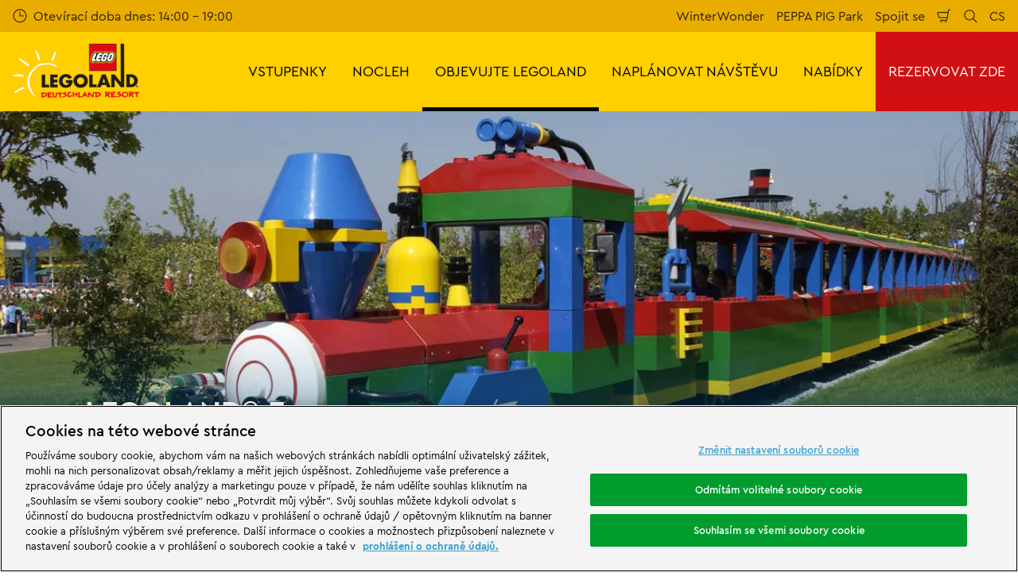

--- FILE ---
content_type: text/html; charset=utf-8
request_url: https://www.legoland.de/cs/objevujte-legoland/park/jizdni-drahy-a-atrakce/legoland-express/
body_size: 23520
content:

<!DOCTYPE html>
<html lang="cs" data-sitename="legolandde" data-brandname="legoland" class="no-js no-logo-animation " dir="ltr">
<head>
    
<meta charset="utf-8">
<meta name="viewport" content="width=device-width, initial-scale=1">
<meta name="robots" content="index,follow">
<meta name="description" content="V&#x161;ichni na palubu! LEGOLAND&#xAE; Express odj&#xED;&#x17E;d&#xED; na objevnou cestu parkem.">
<meta name="google" content="notranslate">

        <link rel="alternate" hreflang="de-DE" href="https://www.legoland.de/legoland-entdecken/der-park/fahrspass-attraktionen/legoland-express/" />
        <link rel="alternate" hreflang="en-GB" href="https://www.legoland.de/en/explore-legoland/the-park/rides-attractions/legoland-express/" />
        <link rel="alternate" hreflang="fr-FR" href="https://www.legoland.de/fr/decouvrir-legoland/le-parc/maneges-et-attractions/legoland-express/" />
        <link rel="alternate" hreflang="it-IT" href="https://www.legoland.de/it/scoprite-legoland/il-parco/giostre-e-attrazioni/legoland-express/" />
        <link rel="alternate" hreflang="cs-CZ" href="https://www.legoland.de/cs/objevujte-legoland/park/jizdni-drahy-a-atrakce/legoland-express/" />
        <link rel="alternate" hreflang="pl-PL" href="https://www.legoland.de/pl/odkryj-legoland/park/karuzele-i-atrakcje/legoland-express/" />
        <link rel="alternate" hreflang="x-default" href="https://www.legoland.de/legoland-entdecken/der-park/fahrspass-attraktionen/legoland-express/" />
<meta property="og:image" content="https://www.legoland.de/media/wcjnqwoz/legoland-express.jpg?format=jpg">
<meta property="og:image:secure_url" content="https://www.legoland.de/media/wcjnqwoz/legoland-express.jpg?format=jpg" />
<meta property="og:title" content="LEGOLAND&#xAE; Express - LEGOLAND&#xAE; Deutschland Resort">
<meta property="og:type" content="website">
<meta property="og:url" content="https://www.legoland.de/cs/objevujte-legoland/park/jizdni-drahy-a-atrakce/legoland-express/">
<meta property="og:description" content="V&#x161;ichni na palubu! LEGOLAND&#xAE; Express odj&#xED;&#x17E;d&#xED; na objevnou cestu parkem.">
<meta property="og:site_name" content="">
<meta property="og:locale" content="cs_CZ">

<meta property="twitter:card" content="summary">
<meta property="twitter:site" content="@LEGOLAND_de">
<meta property="twitter:creator" content="@LEGOLAND_de">
<meta property="twitter:title" content="LEGOLAND&#xAE; Express - LEGOLAND&#xAE; Deutschland Resort">
<meta property="twitter:description" content="V&#x161;ichni na palubu! LEGOLAND&#xAE; Express odj&#xED;&#x17E;d&#xED; na objevnou cestu parkem.">
<meta property="twitter:image" content="https://www.legoland.de/media/wcjnqwoz/legoland-express.jpg">
<meta property="twitter:image:alt" content="LEGOLAND Express vlak">


<meta name="msapplication-TileColor" content="#da532c">
<link rel="apple-touch-icon" sizes="180x180" href="/apple-touch-icon.png">
<link rel="icon" type="image/png" sizes="32x32" href="/favicon-32x32.png">
<link rel="icon" type="image/png" sizes="16x16" href="/favicon-16x16.png">
<link rel="manifest" href="/site.webmanifest">

    

<link rel="canonical" href="https://www.legoland.de/cs/objevujte-legoland/park/jizdni-drahy-a-atrakce/legoland-express/" />

<title>LEGOLAND&#xAE; Express - LEGOLAND&#xAE; Deutschland Resort</title>

<script>
    window.dataLayer = window.dataLayer || [];
</script>


    <!-- OneTrust Cookies Consent Notice start for legoland.de -->
<script type="text/javascript" src="https://cdn.cookielaw.org/consent/efd307b5-cda3-4688-9dbc-d6294d689e25/OtAutoBlock.js" ></script>
<script src="https://cdn.cookielaw.org/scripttemplates/otSDKStub.js" data-document-language="true" type="text/javascript" charset="UTF-8" data-domain-script="efd307b5-cda3-4688-9dbc-d6294d689e25" ></script>
<script type="text/javascript">
function OptanonWrapper() { }
</script>
<!-- OneTrust Cookies Consent Notice end for legoland.de -->

<!-- Start VWO Async SmartCode -->
<link rel="preconnect" href="https://dev.visualwebsiteoptimizer.com" />
<script type='text/javascript' id='vwoCode'>
window._vwo_code || (function() {
var account_id=732236,
version=2.1,
settings_tolerance=2000,
hide_element='body',
hide_element_style = 'opacity:0 !important;filter:alpha(opacity=0) !important;background:none !important',
/* DO NOT EDIT BELOW THIS LINE */
f=false,w=window,d=document,v=d.querySelector('#vwoCode'),cK='_vwo_'+account_id+'_settings',cc={};try{var c=JSON.parse(localStorage.getItem('_vwo_'+account_id+'_config'));cc=c&&typeof c==='object'?c:{}}catch(e){}var stT=cc.stT==='session'?w.sessionStorage:w.localStorage;code={use_existing_jquery:function(){return typeof use_existing_jquery!=='undefined'?use_existing_jquery:undefined},library_tolerance:function(){return typeof library_tolerance!=='undefined'?library_tolerance:undefined},settings_tolerance:function(){return cc.sT||settings_tolerance},hide_element_style:function(){return'{'+(cc.hES||hide_element_style)+'}'},hide_element:function(){if(performance.getEntriesByName('first-contentful-paint')[0]){return''}return typeof cc.hE==='string'?cc.hE:hide_element},getVersion:function(){return version},finish:function(e){if(!f){f=true;var t=d.getElementById('_vis_opt_path_hides');if(t)t.parentNode.removeChild(t);if(e)(new Image).src='https://dev.visualwebsiteoptimizer.com/ee.gif?a='+account_id+e}},finished:function(){return f},addScript:function(e){var t=d.createElement('script');t.type='text/javascript';if(e.src){t.src=e.src}else{t.text=e.text}d.getElementsByTagName('head')[0].appendChild(t)},load:function(e,t){var i=this.getSettings(),n=d.createElement('script'),r=this;t=t||{};if(i){n.textContent=i;d.getElementsByTagName('head')[0].appendChild(n);if(!w.VWO||VWO.caE){stT.removeItem(cK);r.load(e)}}else{var o=new XMLHttpRequest;o.open('GET',e,true);o.withCredentials=!t.dSC;o.responseType=t.responseType||'text';o.onload=function(){if(t.onloadCb){return t.onloadCb(o,e)}if(o.status===200){_vwo_code.addScript({text:o.responseText})}else{_vwo_code.finish('&e=loading_failure:'+e)}};o.onerror=function(){if(t.onerrorCb){return t.onerrorCb(e)}_vwo_code.finish('&e=loading_failure:'+e)};o.send()}},getSettings:function(){try{var e=stT.getItem(cK);if(!e){return}e=JSON.parse(e);if(Date.now()>e.e){stT.removeItem(cK);return}return e.s}catch(e){return}},init:function(){if(d.URL.indexOf('__vwo_disable__')>-1)return;var e=this.settings_tolerance();w._vwo_settings_timer=setTimeout(function(){_vwo_code.finish();stT.removeItem(cK)},e);var t;if(this.hide_element()!=='body'){t=d.createElement('style');var i=this.hide_element(),n=i?i+this.hide_element_style():'',r=d.getElementsByTagName('head')[0];t.setAttribute('id','_vis_opt_path_hides');v&&t.setAttribute('nonce',v.nonce);t.setAttribute('type','text/css');if(t.styleSheet)t.styleSheet.cssText=n;else t.appendChild(d.createTextNode(n));r.appendChild(t)}else{t=d.getElementsByTagName('head')[0];var n=d.createElement('div');n.style.cssText='z-index: 2147483647 !important;position: fixed !important;left: 0 !important;top: 0 !important;width: 100% !important;height: 100% !important;background: white !important;';n.setAttribute('id','_vis_opt_path_hides');n.classList.add('_vis_hide_layer');t.parentNode.insertBefore(n,t.nextSibling)}var o='https://dev.visualwebsiteoptimizer.com/j.php?a='+account_id+'&u='+encodeURIComponent(d.URL)+'&vn='+version;if(w.location.search.indexOf('_vwo_xhr')!==-1){this.addScript({src:o})}else{this.load(o+'&x=true')}}};w._vwo_code=code;code.init();})();
</script>
<!-- End VWO Async SmartCode -->

<!-- Google Tag Manager -->
    <script>
        (function (w, d, s, l, i) {
            var path = location.pathname; if (path.indexOf("bookings")  > 0 || path.indexOf("danke-fuer-eure-buchung") > 0)
            { return; } w[l] = w[l] || []; w[l].push({ 'gtm.start': new Date().getTime(), event: 'gtm.js' }); var f = d.getElementsByTagName(s)[0], j = d.createElement(s), dl = l != 'dataLayer' ? '&l=' + l : ''; j.async = true; j.src = 'https://www.googletagmanager.com/gtm.js?id=' + i + dl; f.parentNode.insertBefore(j, f);
        })(window, document, 'script', 'dataLayer', 'GTM-5VNDCZ');</script>
    <!-- End Google Tag Manager -->


       



<script>
    var root = document.querySelector('html');
    root.classList.remove('no-js');
    root.classList.add('js');

    if (window.location.href.indexOf("localhost:8080") !== -1 ||
        window.location.href.indexOf("merlin.global.local") !== -1) {
        root.classList.add('dev');
    }

    window.merlinConfig = {
        i18n: {
            locale: 'cs',
            culture: 'cs-CZ'
        },
        urlPrefix: '',
        pageId: '2592',
        siteName: 'LegolandDe',
        brandName: 'legoland'
    }
</script>

<script async src="/dist/js/lazysizes.min.638978628260000000.js"></script>

<link rel="stylesheet" href="/style.638978628095854842.css">

    <script type="text/javascript" data-accesso="l=en-de" defer src="https://me-llgermany.tickets.legoland.de/embed/accesso.js"></script>





<style type="text/css" id="hero-with-logo-styles">
.hero-with-logo__bg-img {
background-image: url(/media/wcjnqwoz/legoland-express.jpg?rxy=0.41333333333333333,0.40592592592592591&format=webp&quality=80&width=400&height=400);
background-position: 41.33333333333333300% 40.59259259259259100%;
}

    @media (min-width:640px){
.hero-with-logo__bg-img {
background-image: url(/media/wcjnqwoz/legoland-express.jpg?rxy=0.41333333333333333,0.40592592592592591&format=webp&quality=80&width=640&height=500);
}

}



    @media (min-width:768px){
.hero-with-logo__bg-img {
background-image: url(/media/wcjnqwoz/legoland-express.jpg?rxy=0.41333333333333333,0.40592592592592591&format=webp&quality=80&width=768&height=500);
}

}



    @media (min-width:1024px){
.hero-with-logo__bg-img {
background-image: url(/media/wcjnqwoz/legoland-express.jpg?rxy=0.41333333333333333,0.40592592592592591&format=webp&quality=80&width=1024&height=500);
}

}



    @media (min-width:1200px){
.hero-with-logo__bg-img {
background-image: url(/media/wcjnqwoz/legoland-express.jpg?rxy=0.41333333333333333,0.40592592592592591&format=webp&quality=80&width=1200&height=500);
}

}



    @media (min-width:1300px){
.hero-with-logo__bg-img {
background-image: url(/media/wcjnqwoz/legoland-express.jpg?rxy=0.41333333333333333,0.40592592592592591&format=webp&quality=80&width=1300&height=500);
}

}



    @media (min-width:1400px){
.hero-with-logo__bg-img {
background-image: url(/media/wcjnqwoz/legoland-express.jpg?rxy=0.41333333333333333,0.40592592592592591&format=webp&quality=80&width=1400&height=500);
}

}



    @media (min-width:1500px){
.hero-with-logo__bg-img {
background-image: url(/media/wcjnqwoz/legoland-express.jpg?rxy=0.41333333333333333,0.40592592592592591&format=webp&quality=80&width=1500&height=500);
}

}



    @media (min-width:1600px){
.hero-with-logo__bg-img {
background-image: url(/media/wcjnqwoz/legoland-express.jpg?rxy=0.41333333333333333,0.40592592592592591&format=webp&quality=80&width=1600&height=500);
}

}



    @media (min-width:1700px){
.hero-with-logo__bg-img {
background-image: url(/media/wcjnqwoz/legoland-express.jpg?rxy=0.41333333333333333,0.40592592592592591&format=webp&quality=80&width=1700&height=500);
}

}



    @media (min-width:1800px){
.hero-with-logo__bg-img {
background-image: url(/media/wcjnqwoz/legoland-express.jpg?rxy=0.41333333333333333,0.40592592592592591&format=webp&quality=80&width=1800&height=500);
}

}



    @media (min-width:1900px){
.hero-with-logo__bg-img {
background-image: url(/media/wcjnqwoz/legoland-express.jpg?rxy=0.41333333333333333,0.40592592592592591&format=webp&quality=80&width=1900&height=500);
}

}



    </style>

        <link rel="preload" as="font" type="font/woff2" crossorigin href="/dist/assets/fonts/CeraPro-regular-webfont.woff2">
        <link rel="preload" as="font" type="font/woff2" crossorigin href="/dist/assets/fonts/CeraPro-medium-webfont.woff2">
        <link rel="preload" as="font" type="font/woff2" crossorigin href="/dist/assets/fonts/CeraPro-bold-webfont.woff2">
        <link rel="preload" as="font" type="font/woff2" crossorigin href="/dist/assets/fonts/CeraPro-black-webfont.woff2">

<script type="text/javascript">!function(T,l,y){var S=T.location,k="script",D="instrumentationKey",C="ingestionendpoint",I="disableExceptionTracking",E="ai.device.",b="toLowerCase",w="crossOrigin",N="POST",e="appInsightsSDK",t=y.name||"appInsights";(y.name||T[e])&&(T[e]=t);var n=T[t]||function(d){var g=!1,f=!1,m={initialize:!0,queue:[],sv:"5",version:2,config:d};function v(e,t){var n={},a="Browser";return n[E+"id"]=a[b](),n[E+"type"]=a,n["ai.operation.name"]=S&&S.pathname||"_unknown_",n["ai.internal.sdkVersion"]="javascript:snippet_"+(m.sv||m.version),{time:function(){var e=new Date;function t(e){var t=""+e;return 1===t.length&&(t="0"+t),t}return e.getUTCFullYear()+"-"+t(1+e.getUTCMonth())+"-"+t(e.getUTCDate())+"T"+t(e.getUTCHours())+":"+t(e.getUTCMinutes())+":"+t(e.getUTCSeconds())+"."+((e.getUTCMilliseconds()/1e3).toFixed(3)+"").slice(2,5)+"Z"}(),iKey:e,name:"Microsoft.ApplicationInsights."+e.replace(/-/g,"")+"."+t,sampleRate:100,tags:n,data:{baseData:{ver:2}}}}var h=d.url||y.src;if(h){function a(e){var t,n,a,i,r,o,s,c,u,p,l;g=!0,m.queue=[],f||(f=!0,t=h,s=function(){var e={},t=d.connectionString;if(t)for(var n=t.split(";"),a=0;a<n.length;a++){var i=n[a].split("=");2===i.length&&(e[i[0][b]()]=i[1])}if(!e[C]){var r=e.endpointsuffix,o=r?e.location:null;e[C]="https://"+(o?o+".":"")+"dc."+(r||"services.visualstudio.com")}return e}(),c=s[D]||d[D]||"",u=s[C],p=u?u+"/v2/track":d.endpointUrl,(l=[]).push((n="SDK LOAD Failure: Failed to load Application Insights SDK script (See stack for details)",a=t,i=p,(o=(r=v(c,"Exception")).data).baseType="ExceptionData",o.baseData.exceptions=[{typeName:"SDKLoadFailed",message:n.replace(/\./g,"-"),hasFullStack:!1,stack:n+"\nSnippet failed to load ["+a+"] -- Telemetry is disabled\nHelp Link: https://go.microsoft.com/fwlink/?linkid=2128109\nHost: "+(S&&S.pathname||"_unknown_")+"\nEndpoint: "+i,parsedStack:[]}],r)),l.push(function(e,t,n,a){var i=v(c,"Message"),r=i.data;r.baseType="MessageData";var o=r.baseData;return o.message='AI (Internal): 99 message:"'+("SDK LOAD Failure: Failed to load Application Insights SDK script (See stack for details) ("+n+")").replace(/\"/g,"")+'"',o.properties={endpoint:a},i}(0,0,t,p)),function(e,t){if(JSON){var n=T.fetch;if(n&&!y.useXhr)n(t,{method:N,body:JSON.stringify(e),mode:"cors"});else if(XMLHttpRequest){var a=new XMLHttpRequest;a.open(N,t),a.setRequestHeader("Content-type","application/json"),a.send(JSON.stringify(e))}}}(l,p))}function i(e,t){f||setTimeout(function(){!t&&m.core||a()},500)}var e=function(){var n=l.createElement(k);n.src=h;var e=y[w];return!e&&""!==e||"undefined"==n[w]||(n[w]=e),n.onload=i,n.onerror=a,n.onreadystatechange=function(e,t){"loaded"!==n.readyState&&"complete"!==n.readyState||i(0,t)},n}();y.ld<0?l.getElementsByTagName("head")[0].appendChild(e):setTimeout(function(){l.getElementsByTagName(k)[0].parentNode.appendChild(e)},y.ld||0)}try{m.cookie=l.cookie}catch(p){}function t(e){for(;e.length;)!function(t){m[t]=function(){var e=arguments;g||m.queue.push(function(){m[t].apply(m,e)})}}(e.pop())}var n="track",r="TrackPage",o="TrackEvent";t([n+"Event",n+"PageView",n+"Exception",n+"Trace",n+"DependencyData",n+"Metric",n+"PageViewPerformance","start"+r,"stop"+r,"start"+o,"stop"+o,"addTelemetryInitializer","setAuthenticatedUserContext","clearAuthenticatedUserContext","flush"]),m.SeverityLevel={Verbose:0,Information:1,Warning:2,Error:3,Critical:4};var s=(d.extensionConfig||{}).ApplicationInsightsAnalytics||{};if(!0!==d[I]&&!0!==s[I]){var c="onerror";t(["_"+c]);var u=T[c];T[c]=function(e,t,n,a,i){var r=u&&u(e,t,n,a,i);return!0!==r&&m["_"+c]({message:e,url:t,lineNumber:n,columnNumber:a,error:i}),r},d.autoExceptionInstrumented=!0}return m}(y.cfg);function a(){y.onInit&&y.onInit(n)}(T[t]=n).queue&&0===n.queue.length?(n.queue.push(a),n.trackPageView({})):a()}(window,document,{
src: "https://js.monitor.azure.com/scripts/b/ai.2.min.js", // The SDK URL Source
crossOrigin: "anonymous", 
cfg: { // Application Insights Configuration
    connectionString: 'InstrumentationKey=11a0c462-eaaa-4eff-b30f-8e9ba6a78c11;IngestionEndpoint=https://germanywestcentral-1.in.applicationinsights.azure.com/;LiveEndpoint=https://germanywestcentral.livediagnostics.monitor.azure.com/;ApplicationId=16ab48e6-7257-4ec2-ad23-782fc0183e8b'
}});</script></head>
<body data-locale="cs" data-culture="cs-CZ" data-urlprefix="" data-pageid="2592">
    
    <!-- Google Tag Manager (noscript) -->
<noscript><iframe src="https://www.googletagmanager.com/ns.html?id=GTM-5VNDCZ"
height="0" width="0" style="display:none;visibility:hidden"></iframe></noscript>
<!-- End Google Tag Manager (noscript) -->
       

    

    <script src="/dist/js/popper.min.638978628260000000.js"></script>
    <script src="/dist/js/tippy-bundle.umd.min.638978628260000000.js"></script>

    <a href="#content" class="sr-only sr-only-focusable skip-to-content"><span>P&#x159;esko&#x10D;it na hlavn&#xED; obsah</span></a>

        <header class="page-header" role="banner">
            <script>
    function setLogoOpacity(logo) {
        setTimeout(function () {
            logo.style.opacity = 1;
        }, 300);
    }
</script>
<div class="service-menu-border">
        <div class="service-menu-wrapper">
            <nav class="service-menu">
                <ul class="service-list">
                        <li class="opening-hours js-simple-dropdown" data-position="left">
                                <a href="/cs/naplanovat-navstevu/naplanovat-navstevu/otviraci-doby/">
                                    <svg xmlns="http://www.w3.org/2000/svg" width="32" height="32" viewBox="0 0 32 32" aria-hidden="true" focusable="false">
  <path d="M15.2928932 16.7071068C15.1119288 16.5261424 15 16.2761424 15 16V7.6c0-.55228475.4477153-1 1-1s1 .44771525 1 1V15h7.4c.5522847 0 1 .4477153 1 1s-.4477153 1-1 1H16c-.2761424 0-.5261424-.1119288-.7071068-.2928932zM16 31C7.71572875 31 1 24.2842712 1 16 1 7.71572875 7.71572875 1 16 1c8.2842712 0 15 6.71572875 15 15 0 8.2842712-6.7157288 15-15 15zm0-2c7.1797017 0 13-5.8202983 13-13 0-7.17970175-5.8202983-13-13-13C8.82029825 3 3 8.82029825 3 16c0 7.1797017 5.82029825 13 13 13z" />
</svg>
                                    <span>Otev&#xED;rac&#xED; doba dnes: 14:00 - 19:00</span>
                                </a>
                        </li>
                </ul>
            </nav>

            <nav class="service-menu">
                <ul class="service-list">
                                <li> 
<a href="/cs/objevujte-legoland/park/winterwonder-legoland/" target="_self">WinterWonder</a>
</li> 
            <li> 
<a href="https://www.peppapigpark.de/?utm_source=LLD&amp;utm_medium=link&amp;utm_campaign=lld-CS-link-topnavi" target="_blank">PEPPA PIG Park</a>
</li> 
            <li> 
<a href="/cs/naplanovat-navstevu/pomoc/spojit-se/" target="_self">Spojit se</a>
</li> 

                    


                        <li>
                            <button type="button" data-accesso-launch="checkout" class="cart-empty" title="Rezervovat nyn&#xED;" aria-haspopup="dialog" aria-controls="accesso">
                                <svg xmlns="http://www.w3.org/2000/svg" width="32" height="32" viewBox="0 0 32 32" aria-hidden="true" focusable="false">
  <path d="M22.1052337 21.007837H7.45378964c-2.28415026-.0002509-4.27513712-1.556455-4.8294581-3.7749318L.71739574 9.59667728c-.1509828-.60425565-.01534785-1.24445196.36765361-1.73532342.38300135-.49087132.97061724-.77762523 1.59222338-.77727909H24.4714378l.5797884-3.41172365c.2461988-1.44624758 1.4982464-2.50382452 2.9637556-2.50382452h1.2941091c.5706943 0 1.0333333.4631537 1.0333333 1.03448276 0 .57132905-.462639 1.03448276-1.0333333 1.03448276h-1.2941091c-.4582252 0-.8495313.33052761-.9264131.78215462L24.3493936 20.1381303a1.03194884 1.03194884 0 0 1-.003386.0199241l-.7254257 4.2687168c-.245338 1.4470992-1.4976905 2.5058307-2.9638728 2.5058307H7.60909091c-.57069424 0-1.03333333-.4631537-1.03333333-1.0344828 0-.571329.46263909-1.0344827 1.03333333-1.0344827H20.6567091c.4583006 0 .84968-.3308699.9264131-.7834712l.5221115-3.0723282zm.3516-2.0689655l1.6630041-9.78583091-21.3829568-1.5e-7 1.89237784 7.57793136c.32420568 1.2975203 1.48874517 2.2077529 2.82464419 2.2078997H22.4568337zM8.54848485 29.354232c0-.8438218.68314114-1.5279098 1.52651515-1.5282132.843071 0 1.5265152.6842043 1.5265152 1.5282132 0 .8440088-.6834442 1.5282131-1.5265152 1.5282131-.84307104 0-1.52651515-.6842043-1.52651515-1.5282131zm9.86363635 0c0-.8438218.6831412-1.5279098 1.5265152-1.5282132.843071 0 1.5265151.6842043 1.5265151 1.5282132 0 .8440088-.6834441 1.5282131-1.5265151 1.5282131-.8430711 0-1.5265152-.6842043-1.5265152-1.5282131z" />
</svg>
                                <span class="sr-only">N&#xE1;kupn&#xED; ko&#x161;&#xED;k</span>
                            </button>
                        </li>


                        <li>
                            <button type="button" aria-expanded="false" data-search-button aria-haspopup="dialog" aria-controls="search-layer">
                                <svg xmlns="http://www.w3.org/2000/svg" width="32" height="32" viewBox="0 0 32 32" aria-hidden="true" focusable="false">
  <path d="M21.7333436 23.1464661c-.8753663.7372866-1.8739961 1.35829-2.9822878 1.8293027-5.9797288 2.5413241-12.88740701-.2460536-15.42873112-6.2257824-2.5413241-5.9797287.24605362-12.88740693 6.2257824-15.42873104C15.5278359.77993125 22.4355141 3.56730897 24.9768382 9.54703775c1.7932999 4.21962985.9331727 8.90133215-1.829708 12.18478775l7.6692223 7.6703134c.3904965.3905521.3904515 1.0237171-.0001006 1.4142136s-1.0237171.3904515-1.4142136-.0001006l-7.6686947-7.6697858zm-.6204442-2.1490644c2.6870515-2.7340801 3.6159033-6.9206372 2.0232702-10.66809847-2.1092908-4.96315561-7.8426414-7.27667013-12.80579705-5.16737932C5.36721695 7.27121473 3.05370242 13.0045654 5.16299324 17.967721c2.10929081 4.9631556 7.84264146 7.2766701 12.80579706 5.1673793 1.1628508-.4941998 2.1802497-1.1873421 3.0293909-2.0229093.0174811-.0205467.0359268-.0405536.055337-.0599611.0192252-.0192224.0390382-.0374985.0593812-.0548282z" />
</svg>
                                <span class="sr-only">Hledat</span>
                            </button>
                        </li>

                        <li class="js-simple-dropdown" data-position="right">
                            <button type="button" aria-expanded="false" title="Vybrat jazyk">
                                        <span>CS</span>
                                <span class="sr-only">Jazyky</span>
                            </button>
                            <div class="service-menu__dropdown simple-dropdown">
                                <ul>
                                        <li class="">
                                            <a href="/legoland-entdecken/der-park/fahrspass-attraktionen/legoland-express/">Deutsch</a>
                                        </li>
                                        <li class="">
                                            <a href="/en/explore-legoland/the-park/rides-attractions/legoland-express/">English</a>
                                        </li>
                                        <li class="">
                                            <a href="/fr/decouvrir-legoland/le-parc/maneges-et-attractions/legoland-express/">Fran&#xE7;ais</a>
                                        </li>
                                        <li class="">
                                            <a href="/it/scoprite-legoland/il-parco/giostre-e-attrazioni/legoland-express/">Italiano</a>
                                        </li>
                                        <li class="isSelected">
                                            <a href="/cs/objevujte-legoland/park/jizdni-drahy-a-atrakce/legoland-express/">&#x10C;e&#x161;tina</a>
                                        </li>
                                        <li class="">
                                            <a href="/pl/odkryj-legoland/park/karuzele-i-atrakcje/legoland-express/">Polski</a>
                                        </li>
                                </ul>
                            </div>
                        </li>



                </ul>
            </nav>

        </div>

</div>

<div class="main-menu">

    <nav class="desktop-menu init" id="desktop-menu">
                <a href="/cs/" class="main-menu-logo">
            <img class="main-menu-image" src="/media/wvvfkuco/lldr-logo_small_wei&#xDF;_schwarz_rot_250x110.png?format=webp&amp;height=280" alt="LLDR Logo" width="636" height="280" style="opacity: 0;" onload="setLogoOpacity(this);" />
        </a>



        <div class="inner-menu">
            <ol class="menu-list">
                        <li class="">

                            <a href="/cs/vstupenky/" class="main-menu-level-1 " target="_self"  aria-haspopup="dialog">
                                VSTUPENKY

                            </a>


                                <div class="cols-2 column-wrap__has-feature">

                                    <div class="grid-col">
                                        <div class="h2">
                                                <a href="/cs/vstupenky/" class="">
                                                    <svg xmlns="http://www.w3.org/2000/svg" viewBox="0 0 16 12" width="16" height="12" aria-hidden="true" focusable="false">
  <path d="M11.5355339 5L8.2426407 1.7071068c-.3905243-.3905243-.3905243-1.0236893 0-1.4142136.3905243-.39052427 1.0236893-.39052427 1.4142135 0l5.6568543 5.6568543-5.6568543 5.6568542c-.3905242.3905243-1.0236892.3905243-1.4142135 0-.3905243-.3905243-.3905243-1.0236893 0-1.4142135L11.4350288 7H1c-.55228475 0-1-.4477153-1-1s.44771525-1 1-1h10.5355339z"/>
</svg>
                                                    <span>VSTUPENKY</span>
                                                </a>
                                        </div>

                                        <ol class="cols">
                                                <li class="accessible-megamenu-panel-group ">
                                                    <div class="inner-col">
                                                            <h2 class="h3">
                                                                    <a href="/cs/vstupenky/oblibene-vstupenky/" target="_self"  class="">Obl&#xED;ben&#xE9; vstupenky</a>
                                                            </h2>
                                                        
        <ol class="main-menu-level-3">
                <li>
                        <a href="/cs/vstupenky/nabidky/vanocni-nabidky/"  class="">
                            <span class="currentIndicator" aria-hidden="true"></span>
                            V&#xE1;no&#x10D;n&#xED; Nab&#xED;dky
                        </a>
                </li>
                <li>
                        <a href="/cs/vstupenky/oblibene-vstupenky/denni-listky/" target="_self"  class="">
                            <span class="currentIndicator" aria-hidden="true"></span>
                            Denn&#xED; l&#xED;stky
                        </a>
                </li>
                <li>
                        <a href="/cs/vstupenky/oblibene-vstupenky/parkovaci-listky/" target="_self"  class="">
                            <span class="currentIndicator" aria-hidden="true"></span>
                            Parkovac&#xED; l&#xED;stky
                        </a>
                </li>
                <li>
                        <a href="/cs/vstupenky/oblibene-vstupenky/uplatneni-poukazu/" target="_self"  class="">
                            <span class="currentIndicator" aria-hidden="true"></span>
                            Uplatn&#x11B;n&#xED; poukaz&#x16F;
                        </a>
                </li>
        </ol>

                                                    </div>
                                                </li>
                                                <li class="accessible-megamenu-panel-group ">
                                                    <div class="inner-col">
                                                            <h2 class="h3">
Extras                                                            </h2>
                                                        
        <ol class="main-menu-level-3">
                <li>
                        <a href="/cs/vstupenky/extras/narozeniny-deti/" target="_self"  class="">
                            <span class="currentIndicator" aria-hidden="true"></span>
                            Narozeniny d&#x11B;t&#xED;
                        </a>
                </li>
        </ol>

                                                    </div>
                                                </li>

                                        </ol>
                                    </div>

    <div class="main-menu-feature">
                <a href="/cs/vstupenky/"  title="" target="_self">
        <img data-sizes="auto" data-srcset="/media/ceejiube/walking-character-mit-kinder.jpg?format=webp&amp;quality=80&amp;width=280&amp;height=419 1x, /media/ceejiube/walking-character-mit-kinder.jpg?format=webp&amp;quality=80&amp;width=560&amp;height=838 2x" width="560" height="838" class="lazyload" alt="Proch&#xE1;zkov&#xE1; postava se dv&#x11B;ma d&#x11B;tmi v LEGOLAND Deutschland" />
        <span class="main-menu-feature-content">
            <span class="main-menu-feature-text">Koupit vstupenky on-line a maj&#xED; den z&#xE1;bavy!</span>
        </span>
                </a>

    </div>

                                </div>
                        </li>
                        <li class="">

                            <a href="/cs/nocleh/" class="main-menu-level-1 " target="_self"  aria-haspopup="dialog">
                                NOCLEH

                            </a>


                                <div class="cols-4 ">

                                    <div class="grid-col">
                                        <div class="h2">
                                                <a href="/cs/nocleh/" class="">
                                                    <svg xmlns="http://www.w3.org/2000/svg" viewBox="0 0 16 12" width="16" height="12" aria-hidden="true" focusable="false">
  <path d="M11.5355339 5L8.2426407 1.7071068c-.3905243-.3905243-.3905243-1.0236893 0-1.4142136.3905243-.39052427 1.0236893-.39052427 1.4142135 0l5.6568543 5.6568543-5.6568543 5.6568542c-.3905242.3905243-1.0236892.3905243-1.4142135 0-.3905243-.3905243-.3905243-1.0236893 0-1.4142135L11.4350288 7H1c-.55228475 0-1-.4477153-1-1s.44771525-1 1-1h10.5355339z"/>
</svg>
                                                    <span>NOCLEH</span>
                                                </a>
                                        </div>

                                        <ol class="cols">
                                                <li class="accessible-megamenu-panel-group ">
                                                    <div class="inner-col">
                                                            <h2 class="h3">
                                                                    <a href="/cs/nocleh/ubytovani/" target="_self"  class="">Ubytov&#xE1;n&#xED;</a>
                                                            </h2>
                                                        
        <ol class="main-menu-level-3">
                <li>
                        <a href="/cs/nocleh/ubytovani/forest-adventure-lodge/" target="_self"  class="">
                            <span class="currentIndicator" aria-hidden="true"></span>
                            Forest Adventure Lodge&#x2122;
                        </a>
                </li>
                <li>
                        <a href="/cs/nocleh/ubytovani/ninjago-quarter/" target="_self"  class="">
                            <span class="currentIndicator" aria-hidden="true"></span>
                            NINJAGO Quarter
                        </a>
                </li>
                <li>
                        <a href="/cs/nocleh/ubytovani/piratsky-ostrov/" target="_self"  class="">
                            <span class="currentIndicator" aria-hidden="true"></span>
                            Pir&#xE1;tsk&#xFD; ostrov
                        </a>
                </li>
                <li>
                        <a href="/cs/nocleh/ubytovani/hrady/" target="_self"  class="">
                            <span class="currentIndicator" aria-hidden="true"></span>
                            Hrady
                        </a>
                </li>
        </ol>

                                                    </div>
                                                </li>
                                                <li class="accessible-megamenu-panel-group ">
                                                    <div class="inner-col">
                                                            <h2 class="h3">
                                                                    <a href="/cs/nocleh/dalsi-ubytovani-hotelovi-partneri/" target="_self"  class="">Dal&#x161;&#xED; Ubytov&#xE1;n&#xED; &amp; Hotelov&#xED; Partne&#x159;i</a>
                                                            </h2>
                                                        
        <ol class="main-menu-level-3">
                <li>
                        <a href="/cs/nocleh/ubytovani/kempinkovy-sud/"  class="">
                            <span class="currentIndicator" aria-hidden="true"></span>
                            Kempinkov&#xFD; sud
                        </a>
                </li>
                <li>
                        <a href="/cs/nocleh/ubytovani/kempink/"  class="">
                            <span class="currentIndicator" aria-hidden="true"></span>
                            Kempink
                        </a>
                </li>
                <li>
                        <a href="/cs/nocleh/ubytovani/legoland-hotelov%C3%BDch-partner%C5%AF/"  class="">
                            <span class="currentIndicator" aria-hidden="true"></span>
                            LEGOLAND&#xAE; Hotelov&#xFD;ch Partner&#x16F;
                        </a>
                </li>
        </ol>

                                                    </div>
                                                </li>
                                                <li class="accessible-megamenu-panel-group ">
                                                    <div class="inner-col">
                                                            <h2 class="h3">
                                                                    <a href="/cs/nocleh/nabidky-balicky/" target="_self"  class="">Nab&#xED;dky &amp; Bal&#xED;&#x10D;ky</a>
                                                            </h2>
                                                        
        <ol class="main-menu-level-3">
                <li>
                        <a href="/cs/nocleh/nabidky-balicky/prenocovani-super-nabidka-pro-vcasne-rezervace/" target="_self"  class="">
                            <span class="currentIndicator" aria-hidden="true"></span>
                            P&#x159;enocov&#xE1;n&#xED;: Super nab&#xED;dka pro v&#x10D;asn&#xE9; rezervace
                        </a>
                </li>
                <li>
                        <a href="/cs/nocleh/nabidky-balicky/prenocovani-ve-winterwonder-legoland/" target="_self"  class="">
                            <span class="currentIndicator" aria-hidden="true"></span>
                            P&#x159;enocov&#xE1;n&#xED; ve WinterWonder LEGOLAND
                        </a>
                </li>
                <li>
                        <a href="/cs/nocleh/nabidky-balicky/dobrodruzstvi-brick-pig-plus-prenocovani/" target="_self"  class="">
                            <span class="currentIndicator" aria-hidden="true"></span>
                            Dobrodru&#x17E;stv&#xED; Brick &amp; Pig PLUS p&#x159;enocov&#xE1;n&#xED;
                        </a>
                </li>
                <li>
                        <a href="/cs/bookings/poukaz/"  class="">
                            <span class="currentIndicator" aria-hidden="true"></span>
                            Poukaz
                        </a>
                </li>
        </ol>

                                                    </div>
                                                </li>
                                                <li class="accessible-megamenu-panel-group ">
                                                    <div class="inner-col">
                                                            <h2 class="h3">
                                                                    <a href="/cs/nocleh/prozkoumat/" target="_self"  class="">Prozkoumat</a>
                                                            </h2>
                                                        
        <ol class="main-menu-level-3">
                <li>
                        <a href="/cs/nocleh/prozkoumat/sprava-rezervace/" target="_self"  class="">
                            <span class="currentIndicator" aria-hidden="true"></span>
                            Spr&#xE1;va rezervace
                        </a>
                </li>
                <li>
                        <a href="/cs/nocleh/prozkoumat/volny-cas-ve-prazdninovou-vesnici/" target="_self"  class="">
                            <span class="currentIndicator" aria-hidden="true"></span>
                            Voln&#xFD; &#x10C;as ve Pr&#xE1;zdninovou Vesnici
                        </a>
                </li>
                <li>
                        <a href="/cs/nocleh/prozkoumat/jidlo-a-nakupy/" target="_self"  class="">
                            <span class="currentIndicator" aria-hidden="true"></span>
                            J&#xED;dlo a n&#xE1;kupy
                        </a>
                </li>
                <li>
                        <a href="/cs/nocleh/prozkoumat/doplnky-pro-vas-pobyt/" target="_self"  class="">
                            <span class="currentIndicator" aria-hidden="true"></span>
                            Dopl&#x148;ky pro v&#xE1;&#x161; pobyt
                        </a>
                </li>
                <li>
                        <a href="/cs/naplanovat-navstevu/pomoc/faq-nocleh/"  class="">
                            <span class="currentIndicator" aria-hidden="true"></span>
                            FAQ - Nocleh
                        </a>
                </li>
        </ol>

                                                    </div>
                                                </li>

                                        </ol>
                                    </div>

                                </div>
                        </li>
                        <li class="current">

                            <a href="/cs/objevujte-legoland/" class="main-menu-level-1 current" target="_self"  aria-haspopup="dialog">
                                OBJEVUJTE LEGOLAND

                            </a>


                                <div class="cols-3 column-wrap__has-feature">

                                    <div class="grid-col">
                                        <div class="h2">
                                                <a href="/cs/objevujte-legoland/" class="current">
                                                    <svg xmlns="http://www.w3.org/2000/svg" viewBox="0 0 16 12" width="16" height="12" aria-hidden="true" focusable="false">
  <path d="M11.5355339 5L8.2426407 1.7071068c-.3905243-.3905243-.3905243-1.0236893 0-1.4142136.3905243-.39052427 1.0236893-.39052427 1.4142135 0l5.6568543 5.6568543-5.6568543 5.6568542c-.3905242.3905243-1.0236892.3905243-1.4142135 0-.3905243-.3905243-.3905243-1.0236893 0-1.4142135L11.4350288 7H1c-.55228475 0-1-.4477153-1-1s.44771525-1 1-1h10.5355339z"/>
</svg>
                                                    <span>OBJEVUJTE LEGOLAND</span>
                                                </a>
                                        </div>

                                        <ol class="cols">
                                                <li class="accessible-megamenu-panel-group current">
                                                    <div class="inner-col">
                                                            <h2 class="h3">
                                                                    <a href="/cs/objevujte-legoland/park/" target="_self"  class="current">Park</a>
                                                            </h2>
                                                        
        <ol class="main-menu-level-3">
                <li>
                        <a href="/cs/objevujte-legoland/park/winterwonder-legoland/" target="_self"  class="">
                            <span class="currentIndicator" aria-hidden="true"></span>
                            WinterWonder LEGOLAND
                        </a>
                </li>
                <li>
                        <a href="/cs/objevujte-legoland/park/jizdni-drahy-a-atrakce/" target="_self"  class="current">
                            <span class="currentIndicator" aria-hidden="true"></span>
                            J&#xED;zdn&#xED; dr&#xE1;hy a atrakce
                        </a>
                </li>
                <li>
                        <a href="/cs/objevujte-legoland/park/tematicke-svety/" target="_self"  class="">
                            <span class="currentIndicator" aria-hidden="true"></span>
                            Tematick&#xE9; sv&#x11B;ty
                        </a>
                </li>
                <li>
                        <a href="/cs/objevujte-legoland/park/plan-parku/" target="_self"  class="">
                            <span class="currentIndicator" aria-hidden="true"></span>
                            Pl&#xE1;n parku
                        </a>
                </li>
                <li>
                        <a href="/cs/objevujte-legoland/park/legoland-prehlidka/" target="_self"  class="">
                            <span class="currentIndicator" aria-hidden="true"></span>
                            LEGOLAND p&#x159;ehl&#xED;dka
                        </a>
                </li>
        </ol>

                                                    </div>
                                                </li>
                                                <li class="accessible-megamenu-panel-group ">
                                                    <div class="inner-col">
                                                            <h2 class="h3">
                                                                    <a href="/cs/objevujte-legoland/prazdninove-vesnice/" target="_self"  class="">Pr&#xE1;zdninov&#xE9; vesnice</a>
                                                            </h2>
                                                        
        <ol class="main-menu-level-3">
                <li>
                        <a href="/cs/nocleh/prozkoumat/volny-cas-ve-prazdninovou-vesnici/"  class="">
                            <span class="currentIndicator" aria-hidden="true"></span>
                            Voln&#xFD; &#x10C;as ve Pr&#xE1;zdninovou Vesnici
                        </a>
                </li>
                <li>
                        <a href="/cs/nocleh/prozkoumat/jidlo-a-nakupy/"  class="">
                            <span class="currentIndicator" aria-hidden="true"></span>
                            &#x17B;ywno&#x15B;&#x107; i zakupy
                        </a>
                </li>
        </ol>

                                                    </div>
                                                </li>
                                                <li class="accessible-megamenu-panel-group ">
                                                    <div class="inner-col">
                                                            <h2 class="h3">
                                                                    <a href="/cs/objevujte-legoland/restaurace-a-obchody/" target="_self"  class="">Restaurace a obchody</a>
                                                            </h2>
                                                        
        <ol class="main-menu-level-3">
                <li>
                        <a href="/cs/objevujte-legoland/restaurace-a-obchody/restaurace-a-kavarny/" target="_self"  class="">
                            <span class="currentIndicator" aria-hidden="true"></span>
                            Restaurace a kav&#xE1;rny
                        </a>
                </li>
                <li>
                        <a href="/cs/objevujte-legoland/restaurace-a-obchody/obchody/" target="_self"  class="">
                            <span class="currentIndicator" aria-hidden="true"></span>
                            Obchody
                        </a>
                </li>
        </ol>

                                                    </div>
                                                </li>

                                        </ol>
                                    </div>

    <div class="main-menu-feature">
                <a href="/cs/vstupenky/oblibene-vstupenky/"  title="" target="_self">
        <img data-sizes="auto" data-srcset="/media/ceejiube/walking-character-mit-kinder.jpg?format=webp&amp;quality=80&amp;width=280&amp;height=419 1x, /media/ceejiube/walking-character-mit-kinder.jpg?format=webp&amp;quality=80&amp;width=560&amp;height=838 2x" width="560" height="838" class="lazyload" alt="Proch&#xE1;zkov&#xE1; postava se dv&#x11B;ma d&#x11B;tmi v LEGOLAND Deutschland" />
        <span class="main-menu-feature-content">
            <span class="main-menu-feature-text">Koupit vstupenky on-line a maj&#xED; den z&#xE1;bavy!</span>
        </span>
                </a>

    </div>

                                </div>
                        </li>
                        <li class="">

                            <a href="/cs/naplanovat-navstevu/" class="main-menu-level-1 " target="_self"  aria-haspopup="dialog">
                                NAPL&#xC1;NOVAT N&#xC1;V&#x160;T&#x11A;VU

                            </a>


                                <div class="cols-2 column-wrap__has-feature">

                                    <div class="grid-col">
                                        <div class="h2">
                                                <a href="/cs/naplanovat-navstevu/" class="">
                                                    <svg xmlns="http://www.w3.org/2000/svg" viewBox="0 0 16 12" width="16" height="12" aria-hidden="true" focusable="false">
  <path d="M11.5355339 5L8.2426407 1.7071068c-.3905243-.3905243-.3905243-1.0236893 0-1.4142136.3905243-.39052427 1.0236893-.39052427 1.4142135 0l5.6568543 5.6568543-5.6568543 5.6568542c-.3905242.3905243-1.0236892.3905243-1.4142135 0-.3905243-.3905243-.3905243-1.0236893 0-1.4142135L11.4350288 7H1c-.55228475 0-1-.4477153-1-1s.44771525-1 1-1h10.5355339z"/>
</svg>
                                                    <span>NAPL&#xC1;NOVAT N&#xC1;V&#x160;T&#x11A;VU</span>
                                                </a>
                                        </div>

                                        <ol class="cols">
                                                <li class="accessible-megamenu-panel-group ">
                                                    <div class="inner-col">
                                                            <h2 class="h3">
                                                                    <a href="/cs/naplanovat-navstevu/naplanovat-navstevu/" target="_self"  class="">Napl&#xE1;novat n&#xE1;v&#x161;t&#x11B;vu</a>
                                                            </h2>
                                                        
        <ol class="main-menu-level-3">
                <li>
                        <a href="/cs/naplanovat-navstevu/naplanovat-navstevu/otviraci-doby/" target="_self"  class="">
                            <span class="currentIndicator" aria-hidden="true"></span>
                            Otv&#xED;rac&#xED; doby
                        </a>
                </li>
                <li>
                        <a href="/cs/naplanovat-navstevu/naplanovat-navstevu/prijezd/" target="_self"  class="">
                            <span class="currentIndicator" aria-hidden="true"></span>
                            P&#x159;&#xED;jezd
                        </a>
                </li>
                <li>
                        <a href="/cs/naplanovat-navstevu/naplanovat-navstevu/parkovani/" target="_self"  class="">
                            <span class="currentIndicator" aria-hidden="true"></span>
                            Parkov&#xE1;n&#xED;
                        </a>
                </li>
        </ol>

                                                    </div>
                                                </li>
                                                <li class="accessible-megamenu-panel-group ">
                                                    <div class="inner-col">
                                                            <h2 class="h3">
Pomoc                                                            </h2>
                                                        
        <ol class="main-menu-level-3">
                <li>
                        <a href="/cs/naplanovat-navstevu/pomoc/spojit-se/" target="_self"  class="">
                            <span class="currentIndicator" aria-hidden="true"></span>
                            Spojit se
                        </a>
                </li>
                <li>
                        <a href="/cs/naplanovat-navstevu/pomoc/faq-park/" target="_self"  class="">
                            <span class="currentIndicator" aria-hidden="true"></span>
                            FAQ - Park
                        </a>
                </li>
                <li>
                        <a href="/cs/naplanovat-navstevu/pomoc/faq-nocleh/" target="_self"  class="">
                            <span class="currentIndicator" aria-hidden="true"></span>
                            FAQ - Nocleh
                        </a>
                </li>
                <li>
                        <a href="/cs/naplanovat-navstevu/pomoc/faq-vstupenky/" target="_self"  class="">
                            <span class="currentIndicator" aria-hidden="true"></span>
                            FAQ - Vstupenky
                        </a>
                </li>
        </ol>

                                                    </div>
                                                </li>

                                        </ol>
                                    </div>

    <div class="main-menu-feature">
                <a href="/cs/vstupenky/"  title="" target="_self">
        <img data-sizes="auto" data-srcset="/media/ceejiube/walking-character-mit-kinder.jpg?format=webp&amp;quality=80&amp;width=280&amp;height=419 1x, /media/ceejiube/walking-character-mit-kinder.jpg?format=webp&amp;quality=80&amp;width=560&amp;height=838 2x" width="560" height="838" class="lazyload" alt="Proch&#xE1;zkov&#xE1; postava se dv&#x11B;ma d&#x11B;tmi v LEGOLAND Deutschland" />
        <span class="main-menu-feature-content">
            <span class="main-menu-feature-text">Koupit vstupenky on-line a maj&#xED; den z&#xE1;bavy!</span>
        </span>
                </a>

    </div>

                                </div>
                        </li>
                        <li class="">

                            <a href="/cs/nabidky/" class="main-menu-level-1 " target="_self"  aria-haspopup="dialog">
                                NAB&#xCD;DKY

                            </a>


                                <div class="cols-2 ">

                                    <div class="grid-col">
                                        <div class="h2">
                                                <a href="/cs/nabidky/" class="">
                                                    <svg xmlns="http://www.w3.org/2000/svg" viewBox="0 0 16 12" width="16" height="12" aria-hidden="true" focusable="false">
  <path d="M11.5355339 5L8.2426407 1.7071068c-.3905243-.3905243-.3905243-1.0236893 0-1.4142136.3905243-.39052427 1.0236893-.39052427 1.4142135 0l5.6568543 5.6568543-5.6568543 5.6568542c-.3905242.3905243-1.0236892.3905243-1.4142135 0-.3905243-.3905243-.3905243-1.0236893 0-1.4142135L11.4350288 7H1c-.55228475 0-1-.4477153-1-1s.44771525-1 1-1h10.5355339z"/>
</svg>
                                                    <span>NAB&#xCD;DKY</span>
                                                </a>
                                        </div>

                                        <ol class="cols">
                                                <li class="accessible-megamenu-panel-group ">
                                                    <div class="inner-col">
                                                            <h2 class="h3">
                                                                    <a href="/cs/nabidky/nabidky-vstupenek/" target="_self"  class="">Nab&#xED;dky vstupenek</a>
                                                            </h2>
                                                        
        <ol class="main-menu-level-3">
                <li>
                        <a href="/cs/vstupenky/nabidky/vanocni-nabidky/"  class="">
                            <span class="currentIndicator" aria-hidden="true"></span>
                            V&#xE1;no&#x10D;n&#xED; Nab&#xED;dky
                        </a>
                </li>
                <li>
                        <a href="/cs/vstupenky/oblibene-vstupenky/denni-listky/"  class="">
                            <span class="currentIndicator" aria-hidden="true"></span>
                            Denn&#xED; l&#xED;stky
                        </a>
                </li>
                <li>
                        <a href="/cs/vstupenky/oblibene-vstupenky/parkovaci-listky/"  class="">
                            <span class="currentIndicator" aria-hidden="true"></span>
                            Parkovac&#xED; l&#xED;stky
                        </a>
                </li>
                <li>
                        <a href="/cs/vstupenky/oblibene-vstupenky/uplatneni-poukazu/"  class="">
                            <span class="currentIndicator" aria-hidden="true"></span>
                            Uplatn&#x11B;n&#xED; poukaz&#x16F;
                        </a>
                </li>
        </ol>

                                                    </div>
                                                </li>
                                                <li class="accessible-megamenu-panel-group ">
                                                    <div class="inner-col">
                                                            <h2 class="h3">
                                                                    <a href="/cs/nabidky/nabidky-ubytovani/" target="_self"  class="">Nab&#xED;dky Ubytov&#xE1;n&#xED;</a>
                                                            </h2>
                                                        
        <ol class="main-menu-level-3">
                <li>
                        <a href="/cs/nocleh/nabidky-balicky/prenocovani-super-nabidka-pro-vcasne-rezervace/"  class="">
                            <span class="currentIndicator" aria-hidden="true"></span>
                            P&#x159;enocov&#xE1;n&#xED;: Super nab&#xED;dka pro v&#x10D;asn&#xE9; rezervace
                        </a>
                </li>
                <li>
                        <div class="">P&#x159;esp&#x11B;te ve WinterWonder LEGOLAND&#xAE;</div>
                </li>
                <li>
                        <a href="/cs/nocleh/nabidky-balicky/prenocovani-rezervujte-si-pro-rok-2026-jiz-nyni/"  class="">
                            <span class="currentIndicator" aria-hidden="true"></span>
                            P&#x159;enocov&#xE1;n&#xED; &#x2013; rezervujte si pro rok 2026 ji&#x17E; nyn&#xED;!
                        </a>
                </li>
                <li>
                        <a href="/cs/nocleh/nabidky-balicky/dobrodruzstvi-brick-pig-plus-prenocovani/"  class="">
                            <span class="currentIndicator" aria-hidden="true"></span>
                            Dobrodru&#x17E;stv&#xED; Brick &amp; Pig PLUS p&#x159;enocov&#xE1;n&#xED;
                        </a>
                </li>
        </ol>

                                                    </div>
                                                </li>

                                        </ol>
                                    </div>

                                </div>
                        </li>
                

        <li class="book-now-menu">
                    <a href="/cs/vstupenky/oblibene-vstupenky/denni-listky/" target="_self" class="book-now-menu__label main-menu-level-1">REZERVOVAT ZDE</a>


    <div class="book-now-menu-items">
        <ul class="book-now-menu-items-cols-2">
                    <li class="book-now-item">
                        <div class="book-now-item__icon"> 
<svg xmlns="http://www.w3.org/2000/svg" width="64" height="64" viewBox="0 0 64 64" aria-hidden="true" focusable="false" >
  <path d="M19.959 21.205l19.48-19.481c.142-.144.337-.224.539-.224s.396.08.539.223l21.759 21.759c.298.298.298.78 0 1.078L42.795 44.042c-.275.275-.715.299-1.018.054-1.432-1.156-3.495-1.045-4.798.258-1.302 1.302-1.414 3.366-.258 4.798.246.303.222.742-.054 1.018L24.561 62.277c-.143.143-.337.223-.539.223s-.396-.08-.539-.223l-21.76-21.76c-.148-.149-.223-.345-.223-.539 0-.194.075-.39.225-.54l12.106-12.106c.275-.275.715-.299 1.018-.054 1.432 1.156 3.495 1.045 4.798-.258 1.302-1.303 1.414-3.366.258-4.798-.245-.302-.222-.741.054-1.017zm40.699 2.817L39.978 3.341 21.488 21.83c1.061 1.749.97 3.96-.216 5.617l1.642 1.642c.298.298.298.78 0 1.078s-.78.298-1.078 0l-1.631-1.631c-1.671 1.281-3.951 1.417-5.748.326L3.341 39.978l20.68 20.681 11.116-11.116c-1.091-1.799-.955-4.079.326-5.749l-1.542-1.542c-.149-.149-.223-.344-.223-.539 0-.195.075-.39.223-.539.298-.298.78-.298 1.078 0l1.552 1.552c1.658-1.186 3.868-1.277 5.617-.216l18.49-18.488zM27.249 34.04c.334.334.334.875 0 1.209s-.875.334-1.21 0L23.75 32.96c-.167-.167-.251-.386-.251-.605 0-.219.084-.438.251-.605.334-.334.875-.334 1.21 0l2.289 2.29zm1.251 2.316c0-.219.083-.438.251-.605.334-.334.875-.334 1.21 0l2.289 2.289c.334.334.334.875 0 1.209-.334.334-.875.334-1.21 0l-2.289-2.289c-.167-.167-.251-.385-.251-.604zm-5.393.226c.256.13.423.392.412.68l-.042 3.313 2.705 1.913c.234.166.356.449.309.733-.045.283-.247.517-.521.602l-3.163.983-.983 3.164c-.085.273-.319.476-.602.521-.283.044-.567-.075-.733-.31l-1.913-2.705-3.312.042c-.287.004-.551-.156-.681-.411-.055-.108-.082-.225-.082-.342 0-.159.05-.318.15-.451l1.981-2.655-1.065-3.137c-.093-.272-.023-.572.181-.775.203-.203.503-.273.774-.181l3.137 1.064 2.655-1.981c.23-.171.537-.197.793-.067zm-1.143 4.37l.028-2.183-1.749 1.305c-.198.148-.457.189-.692.11l-2.067-.701.701 2.067c.026.079.04.16.04.242 0 .16-.051.319-.15.451l-1.305 1.749 2.183-.028c.248-.003.481.116.625.319l1.26 1.782.648-2.084c.073-.237.259-.422.496-.496l2.084-.648-1.782-1.26c-.205-.144-.321-.393-.32-.625zM27.5 22.759c0-.19.072-.38.216-.524l11.518-11.517c.29-.29.758-.29 1.048 0 .29.29.29.758 0 1.048L28.765 23.283c-.29.29-.758.29-1.048 0-.144-.145-.217-.335-.217-.524zm4.217 3.475l11.517-11.517c.29-.29.758-.29 1.048 0s.29.758 0 1.048L32.765 27.283c-.29.29-.758.29-1.048 0-.145-.145-.217-.334-.217-.524s.073-.38.217-.525zm4 4l11.517-11.517c.29-.29.758-.29 1.048 0 .29.29.29.758 0 1.048L36.765 31.283c-.29.29-.758.29-1.048 0-.145-.145-.217-.334-.217-.524s.073-.38.217-.525zm4 4l11.517-11.517c.29-.29.758-.29 1.048 0 .29.29.29.758 0 1.048L40.765 35.283c-.29.29-.758.29-1.048 0-.145-.145-.217-.334-.217-.524s.073-.38.217-.525z" />
</svg></div>
                        <div class="book-now-item__text">
                            <div class="h3 header--xsmall ldc-custom">Celodenn&#xED; vstupenka</div>
                            <p>Rezervujte online a u&#x161;et&#x159;ete</p>
                        </div>

                            <div class="book-now-item__cta">
                                         <a href="/cs/vstupenky/oblibene-vstupenky/denni-listky/" target="_self"  class="button button--primary">od &#x20AC;24 na osobu</a>

                            </div>
                    </li>
                    <li class="book-now-item">
                        <div class="book-now-item__icon"> 
<svg xmlns="http://www.w3.org/2000/svg" width="64" height="64" viewBox="0 0 64 64" aria-hidden="true" focusable="false">
  <path d="M62 56v-2a8 8 0 00-8 8h2a6 6 0 016-6z"/>
  <path d="M8 62h2a8 8 0 00-8-8v2a6 6 0 016 6z"/>
  <path d="M2 21v2a8 8 0 008-8H8a6 6 0 01-6 6z"/>
  <path d="M56 15h-2a8 8 0 008 8v-2a6 6 0 01-6-6z"/>
  <path d="M60 13H4a4 4 0 00-4 4v43a4 4 0 004 4h56a4 4 0 004-4V17a4 4 0 00-4-4zm2 10v37a2 2 0 01-2 2H4a2 2 0 01-2-2V17a2 2 0 012-2h56a2 2 0 012 2v6z"/>
  <path d="M40 13v7a1 1 0 001 1h8a1 1 0 001-1v-7H40zm8 6h-6v-4h6v4z"/>
  <path d="M14 13v7a1 1 0 001 1h8a1 1 0 001-1v-7H14zm8 6h-6v-4h6v4z"/>
  <path d="M46 21h2v41h-2z"/>
  <path d="M42 21h2v41h-2z"/>
  <path d="M20 21h2v41h-2z"/>
  <path d="M16 21h2v41h-2z"/>
  <path d="M44 3h-2V2a2 2 0 00-2-2H24a2 2 0 00-2 2v1h-2a2 2 0 00-2 2v8a2 2 0 002 2h24a2 2 0 002-2V5a2 2 0 00-2-2zM24 3a1 1 0 011-1h14a1 1 0 011 1v2a1 1 0 01-1 1H25a1 1 0 01-1-1V3zm20 10H20V6a1 1 0 011-1h1v1a2 2 0 002 2h16a2 2 0 002-2V5h1a1 1 0 011 1v7z"/>
</svg></div>
                        <div class="book-now-item__text">
                            <div class="h3 header--xsmall ldc-custom">Nocleh</div>
                            <p>Prodlu&#x17E;te si dobrodru&#x17E;stv&#xED;</p>
                        </div>

                            <div class="book-now-item__cta">
                                         <a href="/cs/bookings/" target="_self"  class="button button--primary">od &#x20AC;79 na osobu</a>

                            </div>
                    </li>
        </ul>
    </div>
        </li>

            </ol>
        </div>
    </nav>

    <nav class="mobile-menu init">

        <div class="js-simple-dropdown js-simple-dropdown--no-position book-now-wrapper">
            
        <button type="button" class="book-now-button" data-book-now-button aria-expanded="false">
            <span class="book-now-button__dot" aria-hidden="true">
                <svg xmlns="http://www.w3.org/2000/svg" width="32" height="32" viewBox="0 0 32 32" aria-hidden="true" focusable="false">
  <path d="M21.6874998 29.4306452c-4.0578771 0-7.35-3.2676159-7.35-7.3016129 0-4.0339971 3.2921229-7.3016129 7.35-7.3016129 4.057877 0 7.35 3.2676158 7.35 7.3016129 0 4.033997-3.292123 7.3016129-7.35 7.3016129zm0-1.7c3.1218247 0 5.65-2.5093552 5.65-5.6016129 0-3.0922578-2.5281753-5.6016129-5.65-5.6016129-3.1218247 0-5.65 2.5093551-5.65 5.6016129 0 3.0922577 2.5281753 5.6016129 5.65 5.6016129zm2.5730869-8.5350578c.2839241-.3738489.8171544-.4467472 1.1910032-.1628231s.4467471.8171544.162823 1.1910032l-3.411759 4.4923323c-.3018776.3960443-.7607429.6427402-1.2583739.6779385-.4971641.0351653-.9859986-.1440852-1.3428681-.4945163l-1.7611994-1.7394058c-.3340058-.3298727-.3373563-.8680525-.0074836-1.2020582.3298726-.3340058.8680524-.3373563 1.2020582-.0074837l1.7594528 1.7376857c.0068789.0067547.0180864.0108644.0300957.010015.0115424-.0008164.0211584-.0059862.0253948-.0115419l3.4108563-4.4911457zM8.19553373 13.2602151c0 2.402145-1.8478705 4.4318046-4.34553394 4.8185051v2.4374088c0 .4071177.3823511.7629033.88333388.7629033h6.93333318c.46944205 0 .85000005.3805579.85000005.85 0 .469442-.380558.85-.85000005.85H4.73333367c-1.41360452 0-2.58334016-1.0884574-2.58334016-2.4629033v-2.4836231c.00080829-.8234154.6218713-1.5056469 1.44316438-1.6337621 1.68624384-.2614191 2.90237584-1.5971912 2.90237584-3.1385287 0-1.54133755-1.216132-2.87710972-2.90049903-3.13823997-.82265787-.12565564-1.44606-.80952995-1.44504119-1.63380309V6c0-1.37444588 1.16973564-2.46290323 2.58334016-2.46290323H27.2666665c1.4136045 0 2.5833333 1.08845735 2.5833333 2.46290323v2.48703569c-.0009831.82345755-.6226131 1.50538814-1.4404304 1.63207276-1.4271457.22599946-2.5442513 1.23173797-2.8260191 2.51482178-.1006911.45851627-.5540182.74859087-1.0125344.64789977-.4585162-.1006911-.7485908-.5540182-.6478998-1.01253442.4352561-1.98202226 2.1170551-3.49615835 4.2268774-3.82991935V6c0-.40711782-.3823444-.76290323-.883327-.76290323H4.73333367c-.50098278 0-.88333388.35578561-.88333388.76290323l.0035986 2.44175455c2.49406484.38665587 4.34193534 2.41631547 4.34193534 4.81846055zm3.77946606 5.6430107c0 .469442-.38055796.85-.85.85-.46944203 0-.85-.380558-.85-.85v-1.6129032c0-.4694421.38055797-.85.85-.85.46944204 0 .85.3805579.85.85v1.6129032zm0-4.8387097c0 .4694421-.38055796.85-.85.85-.46944203 0-.85-.3805579-.85-.85v-1.6129032c0-.46944203.38055797-.85.85-.85.46944204 0 .85.38055797.85.85v1.6129032zm0-4.83870965c0 .46944204-.38055796.85-.85.85-.46944203 0-.85-.38055796-.85-.85V7.61290323c0-.46944204.38055797-.85.85-.85.46944204 0 .85.38055796.85.85v1.61290322z" />
</svg>
            </span>
            <span class="book-now-button__label">REZERVOVAT ZDE</span>
        </button>
        <div class="book-now-dropdown simple-dropdown" style="opacity: 0;">
            <ul>
                    <li class="book-now-menu">

    <div class="book-now-menu-items">
        <ul class="book-now-menu-items-cols-2">
                    <li class="book-now-item">
                        <div class="book-now-item__icon"> 
<svg xmlns="http://www.w3.org/2000/svg" width="64" height="64" viewBox="0 0 64 64" aria-hidden="true" focusable="false" >
  <path d="M19.959 21.205l19.48-19.481c.142-.144.337-.224.539-.224s.396.08.539.223l21.759 21.759c.298.298.298.78 0 1.078L42.795 44.042c-.275.275-.715.299-1.018.054-1.432-1.156-3.495-1.045-4.798.258-1.302 1.302-1.414 3.366-.258 4.798.246.303.222.742-.054 1.018L24.561 62.277c-.143.143-.337.223-.539.223s-.396-.08-.539-.223l-21.76-21.76c-.148-.149-.223-.345-.223-.539 0-.194.075-.39.225-.54l12.106-12.106c.275-.275.715-.299 1.018-.054 1.432 1.156 3.495 1.045 4.798-.258 1.302-1.303 1.414-3.366.258-4.798-.245-.302-.222-.741.054-1.017zm40.699 2.817L39.978 3.341 21.488 21.83c1.061 1.749.97 3.96-.216 5.617l1.642 1.642c.298.298.298.78 0 1.078s-.78.298-1.078 0l-1.631-1.631c-1.671 1.281-3.951 1.417-5.748.326L3.341 39.978l20.68 20.681 11.116-11.116c-1.091-1.799-.955-4.079.326-5.749l-1.542-1.542c-.149-.149-.223-.344-.223-.539 0-.195.075-.39.223-.539.298-.298.78-.298 1.078 0l1.552 1.552c1.658-1.186 3.868-1.277 5.617-.216l18.49-18.488zM27.249 34.04c.334.334.334.875 0 1.209s-.875.334-1.21 0L23.75 32.96c-.167-.167-.251-.386-.251-.605 0-.219.084-.438.251-.605.334-.334.875-.334 1.21 0l2.289 2.29zm1.251 2.316c0-.219.083-.438.251-.605.334-.334.875-.334 1.21 0l2.289 2.289c.334.334.334.875 0 1.209-.334.334-.875.334-1.21 0l-2.289-2.289c-.167-.167-.251-.385-.251-.604zm-5.393.226c.256.13.423.392.412.68l-.042 3.313 2.705 1.913c.234.166.356.449.309.733-.045.283-.247.517-.521.602l-3.163.983-.983 3.164c-.085.273-.319.476-.602.521-.283.044-.567-.075-.733-.31l-1.913-2.705-3.312.042c-.287.004-.551-.156-.681-.411-.055-.108-.082-.225-.082-.342 0-.159.05-.318.15-.451l1.981-2.655-1.065-3.137c-.093-.272-.023-.572.181-.775.203-.203.503-.273.774-.181l3.137 1.064 2.655-1.981c.23-.171.537-.197.793-.067zm-1.143 4.37l.028-2.183-1.749 1.305c-.198.148-.457.189-.692.11l-2.067-.701.701 2.067c.026.079.04.16.04.242 0 .16-.051.319-.15.451l-1.305 1.749 2.183-.028c.248-.003.481.116.625.319l1.26 1.782.648-2.084c.073-.237.259-.422.496-.496l2.084-.648-1.782-1.26c-.205-.144-.321-.393-.32-.625zM27.5 22.759c0-.19.072-.38.216-.524l11.518-11.517c.29-.29.758-.29 1.048 0 .29.29.29.758 0 1.048L28.765 23.283c-.29.29-.758.29-1.048 0-.144-.145-.217-.335-.217-.524zm4.217 3.475l11.517-11.517c.29-.29.758-.29 1.048 0s.29.758 0 1.048L32.765 27.283c-.29.29-.758.29-1.048 0-.145-.145-.217-.334-.217-.524s.073-.38.217-.525zm4 4l11.517-11.517c.29-.29.758-.29 1.048 0 .29.29.29.758 0 1.048L36.765 31.283c-.29.29-.758.29-1.048 0-.145-.145-.217-.334-.217-.524s.073-.38.217-.525zm4 4l11.517-11.517c.29-.29.758-.29 1.048 0 .29.29.29.758 0 1.048L40.765 35.283c-.29.29-.758.29-1.048 0-.145-.145-.217-.334-.217-.524s.073-.38.217-.525z" />
</svg></div>
                        <div class="book-now-item__text">
                            <div class="h3 header--xsmall ldc-custom">Celodenn&#xED; vstupenka</div>
                            <p>Rezervujte online a u&#x161;et&#x159;ete</p>
                        </div>

                            <div class="book-now-item__cta">
                                         <a href="/cs/vstupenky/oblibene-vstupenky/denni-listky/" target="_self"  class="button button--primary">od &#x20AC;24 na osobu</a>

                            </div>
                    </li>
                    <li class="book-now-item">
                        <div class="book-now-item__icon"> 
<svg xmlns="http://www.w3.org/2000/svg" width="64" height="64" viewBox="0 0 64 64" aria-hidden="true" focusable="false">
  <path d="M62 56v-2a8 8 0 00-8 8h2a6 6 0 016-6z"/>
  <path d="M8 62h2a8 8 0 00-8-8v2a6 6 0 016 6z"/>
  <path d="M2 21v2a8 8 0 008-8H8a6 6 0 01-6 6z"/>
  <path d="M56 15h-2a8 8 0 008 8v-2a6 6 0 01-6-6z"/>
  <path d="M60 13H4a4 4 0 00-4 4v43a4 4 0 004 4h56a4 4 0 004-4V17a4 4 0 00-4-4zm2 10v37a2 2 0 01-2 2H4a2 2 0 01-2-2V17a2 2 0 012-2h56a2 2 0 012 2v6z"/>
  <path d="M40 13v7a1 1 0 001 1h8a1 1 0 001-1v-7H40zm8 6h-6v-4h6v4z"/>
  <path d="M14 13v7a1 1 0 001 1h8a1 1 0 001-1v-7H14zm8 6h-6v-4h6v4z"/>
  <path d="M46 21h2v41h-2z"/>
  <path d="M42 21h2v41h-2z"/>
  <path d="M20 21h2v41h-2z"/>
  <path d="M16 21h2v41h-2z"/>
  <path d="M44 3h-2V2a2 2 0 00-2-2H24a2 2 0 00-2 2v1h-2a2 2 0 00-2 2v8a2 2 0 002 2h24a2 2 0 002-2V5a2 2 0 00-2-2zM24 3a1 1 0 011-1h14a1 1 0 011 1v2a1 1 0 01-1 1H25a1 1 0 01-1-1V3zm20 10H20V6a1 1 0 011-1h1v1a2 2 0 002 2h16a2 2 0 002-2V5h1a1 1 0 011 1v7z"/>
</svg></div>
                        <div class="book-now-item__text">
                            <div class="h3 header--xsmall ldc-custom">Nocleh</div>
                            <p>Prodlu&#x17E;te si dobrodru&#x17E;stv&#xED;</p>
                        </div>

                            <div class="book-now-item__cta">
                                         <a href="/cs/bookings/" target="_self"  class="button button--primary">od &#x20AC;79 na osobu</a>

                            </div>
                    </li>
        </ul>
    </div>
                    </li>
            </ul>
        </div>

        </div>
    
                <a href="/cs/" class="main-menu-logo">
            <img class="main-menu-image" src="/media/wvvfkuco/lldr-logo_small_wei&#xDF;_schwarz_rot_250x110.png?format=webp&amp;height=280" alt="LLDR Logo" width="636" height="280" style="opacity: 0;" onload="setLogoOpacity(this);" />
        </a>



            <button class="accessible-megamenu-toggle cart-empty" aria-expanded="false">
                <span class="sr-only">P&#x159;ep&#xED;n&#xE1;n&#xED; navigace</span>

                <span class="burger" aria-hidden="true">
                    <span></span>
                    <span></span>
                    <span></span>
                </span>

                <span class="label">Menu</span>

            </button>
            <div class="inner-menu">

                            <div class="opening-hours-wrapper">
                                <a class="opening-hours-wrapper__button opening-hours-wrapper__button--single" href="/cs/naplanovat-navstevu/naplanovat-navstevu/otviraci-doby/">
                                    <svg xmlns="http://www.w3.org/2000/svg" width="32" height="32" viewBox="0 0 32 32" aria-hidden="true" focusable="false">
  <path d="M15.2928932 16.7071068C15.1119288 16.5261424 15 16.2761424 15 16V7.6c0-.55228475.4477153-1 1-1s1 .44771525 1 1V15h7.4c.5522847 0 1 .4477153 1 1s-.4477153 1-1 1H16c-.2761424 0-.5261424-.1119288-.7071068-.2928932zM16 31C7.71572875 31 1 24.2842712 1 16 1 7.71572875 7.71572875 1 16 1c8.2842712 0 15 6.71572875 15 15 0 8.2842712-6.7157288 15-15 15zm0-2c7.1797017 0 13-5.8202983 13-13 0-7.17970175-5.8202983-13-13-13C8.82029825 3 3 8.82029825 3 16c0 7.1797017 5.82029825 13 13 13z" />
</svg>
                                    <span>Otev&#xED;rac&#xED; doba dnes: 14:00 - 19:00</span>
                                </a>
                            </div>

                <ol class="menu-list">




                        <li class="">

                            <div class="activators">
                                <div class="h2">
                                        <a href="/cs/vstupenky/" class="ignoreClick ">
                                            <span class="currentIndicator" aria-hidden="true"></span>
                                            VSTUPENKY
                                        </a>

                                </div>
                                    <button type="button" class="main-menu-level-1 " aria-expanded="false">
                                        <span><svg xmlns="http://www.w3.org/2000/svg" viewBox="0 0 32 20" width="32" height="20" aria-hidden="true" focusable="false">
  <path d="M16 12.318L27.333.796c1.043-1.061 2.735-1.061 3.778 0 1.043 1.061 1.043 2.78 0 3.841L16 20 .888 4.637C-.155 3.576-.155 1.857.888.796c1.043-1.061 2.735-1.061 3.778 0L16 12.318z"/>
</svg></span>
                                        <span class="sr-only">P&#x159;ep&#xED;n&#xE1;n&#xED; navigace</span>
                                    </button>
                            </div>

                                <ol class="cols  ">

                                        <li class="accessible-megamenu-panel-group ">
                                                <div class="activators">
                                                    <h2 class="h3">
                                                            <a href="/cs/vstupenky/oblibene-vstupenky/" class="">
                                                                <span class="currentIndicator" aria-hidden="true"></span>
                                                                Obl&#xED;ben&#xE9; vstupenky
                                                            </a>
                                                    </h2>
                                                </div>
                                            
        <ol class="main-menu-level-3">
                <li>
                        <a href="/cs/vstupenky/nabidky/vanocni-nabidky/"  class="">
                            <span class="currentIndicator" aria-hidden="true"></span>
                            V&#xE1;no&#x10D;n&#xED; Nab&#xED;dky
                        </a>
                </li>
                <li>
                        <a href="/cs/vstupenky/oblibene-vstupenky/denni-listky/" target="_self"  class="">
                            <span class="currentIndicator" aria-hidden="true"></span>
                            Denn&#xED; l&#xED;stky
                        </a>
                </li>
                <li>
                        <a href="/cs/vstupenky/oblibene-vstupenky/parkovaci-listky/" target="_self"  class="">
                            <span class="currentIndicator" aria-hidden="true"></span>
                            Parkovac&#xED; l&#xED;stky
                        </a>
                </li>
                <li>
                        <a href="/cs/vstupenky/oblibene-vstupenky/uplatneni-poukazu/" target="_self"  class="">
                            <span class="currentIndicator" aria-hidden="true"></span>
                            Uplatn&#x11B;n&#xED; poukaz&#x16F;
                        </a>
                </li>
        </ol>

                                        </li>
                                        <li class="accessible-megamenu-panel-group ">
                                                <div class="activators">
                                                    <h2 class="h3">
                                                            <div>Extras</div>
                                                    </h2>
                                                </div>
                                            
        <ol class="main-menu-level-3">
                <li>
                        <a href="/cs/vstupenky/extras/narozeniny-deti/" target="_self"  class="">
                            <span class="currentIndicator" aria-hidden="true"></span>
                            Narozeniny d&#x11B;t&#xED;
                        </a>
                </li>
        </ol>

                                        </li>
                                </ol>
                        </li>
                        <li class="">

                            <div class="activators">
                                <div class="h2">
                                        <a href="/cs/nocleh/" class="ignoreClick ">
                                            <span class="currentIndicator" aria-hidden="true"></span>
                                            NOCLEH
                                        </a>

                                </div>
                                    <button type="button" class="main-menu-level-1 " aria-expanded="false">
                                        <span><svg xmlns="http://www.w3.org/2000/svg" viewBox="0 0 32 20" width="32" height="20" aria-hidden="true" focusable="false">
  <path d="M16 12.318L27.333.796c1.043-1.061 2.735-1.061 3.778 0 1.043 1.061 1.043 2.78 0 3.841L16 20 .888 4.637C-.155 3.576-.155 1.857.888.796c1.043-1.061 2.735-1.061 3.778 0L16 12.318z"/>
</svg></span>
                                        <span class="sr-only">P&#x159;ep&#xED;n&#xE1;n&#xED; navigace</span>
                                    </button>
                            </div>

                                <ol class="cols  ">

                                        <li class="accessible-megamenu-panel-group ">
                                                <div class="activators">
                                                    <h2 class="h3">
                                                            <a href="/cs/nocleh/ubytovani/" class="">
                                                                <span class="currentIndicator" aria-hidden="true"></span>
                                                                Ubytov&#xE1;n&#xED;
                                                            </a>
                                                    </h2>
                                                </div>
                                            
        <ol class="main-menu-level-3">
                <li>
                        <a href="/cs/nocleh/ubytovani/forest-adventure-lodge/" target="_self"  class="">
                            <span class="currentIndicator" aria-hidden="true"></span>
                            Forest Adventure Lodge&#x2122;
                        </a>
                </li>
                <li>
                        <a href="/cs/nocleh/ubytovani/ninjago-quarter/" target="_self"  class="">
                            <span class="currentIndicator" aria-hidden="true"></span>
                            NINJAGO Quarter
                        </a>
                </li>
                <li>
                        <a href="/cs/nocleh/ubytovani/piratsky-ostrov/" target="_self"  class="">
                            <span class="currentIndicator" aria-hidden="true"></span>
                            Pir&#xE1;tsk&#xFD; ostrov
                        </a>
                </li>
                <li>
                        <a href="/cs/nocleh/ubytovani/hrady/" target="_self"  class="">
                            <span class="currentIndicator" aria-hidden="true"></span>
                            Hrady
                        </a>
                </li>
        </ol>

                                        </li>
                                        <li class="accessible-megamenu-panel-group ">
                                                <div class="activators">
                                                    <h2 class="h3">
                                                            <a href="/cs/nocleh/dalsi-ubytovani-hotelovi-partneri/" class="">
                                                                <span class="currentIndicator" aria-hidden="true"></span>
                                                                Dal&#x161;&#xED; Ubytov&#xE1;n&#xED; &amp; Hotelov&#xED; Partne&#x159;i
                                                            </a>
                                                    </h2>
                                                </div>
                                            
        <ol class="main-menu-level-3">
                <li>
                        <a href="/cs/nocleh/ubytovani/kempinkovy-sud/"  class="">
                            <span class="currentIndicator" aria-hidden="true"></span>
                            Kempinkov&#xFD; sud
                        </a>
                </li>
                <li>
                        <a href="/cs/nocleh/ubytovani/kempink/"  class="">
                            <span class="currentIndicator" aria-hidden="true"></span>
                            Kempink
                        </a>
                </li>
                <li>
                        <a href="/cs/nocleh/ubytovani/legoland-hotelov%C3%BDch-partner%C5%AF/"  class="">
                            <span class="currentIndicator" aria-hidden="true"></span>
                            LEGOLAND&#xAE; Hotelov&#xFD;ch Partner&#x16F;
                        </a>
                </li>
        </ol>

                                        </li>
                                        <li class="accessible-megamenu-panel-group ">
                                                <div class="activators">
                                                    <h2 class="h3">
                                                            <a href="/cs/nocleh/nabidky-balicky/" class="">
                                                                <span class="currentIndicator" aria-hidden="true"></span>
                                                                Nab&#xED;dky &amp; Bal&#xED;&#x10D;ky
                                                            </a>
                                                    </h2>
                                                </div>
                                            
        <ol class="main-menu-level-3">
                <li>
                        <a href="/cs/nocleh/nabidky-balicky/prenocovani-super-nabidka-pro-vcasne-rezervace/" target="_self"  class="">
                            <span class="currentIndicator" aria-hidden="true"></span>
                            P&#x159;enocov&#xE1;n&#xED;: Super nab&#xED;dka pro v&#x10D;asn&#xE9; rezervace
                        </a>
                </li>
                <li>
                        <a href="/cs/nocleh/nabidky-balicky/prenocovani-ve-winterwonder-legoland/" target="_self"  class="">
                            <span class="currentIndicator" aria-hidden="true"></span>
                            P&#x159;enocov&#xE1;n&#xED; ve WinterWonder LEGOLAND
                        </a>
                </li>
                <li>
                        <a href="/cs/nocleh/nabidky-balicky/dobrodruzstvi-brick-pig-plus-prenocovani/" target="_self"  class="">
                            <span class="currentIndicator" aria-hidden="true"></span>
                            Dobrodru&#x17E;stv&#xED; Brick &amp; Pig PLUS p&#x159;enocov&#xE1;n&#xED;
                        </a>
                </li>
                <li>
                        <a href="/cs/bookings/poukaz/"  class="">
                            <span class="currentIndicator" aria-hidden="true"></span>
                            Poukaz
                        </a>
                </li>
        </ol>

                                        </li>
                                        <li class="accessible-megamenu-panel-group ">
                                                <div class="activators">
                                                    <h2 class="h3">
                                                            <a href="/cs/nocleh/prozkoumat/" class="">
                                                                <span class="currentIndicator" aria-hidden="true"></span>
                                                                Prozkoumat
                                                            </a>
                                                    </h2>
                                                </div>
                                            
        <ol class="main-menu-level-3">
                <li>
                        <a href="/cs/nocleh/prozkoumat/sprava-rezervace/" target="_self"  class="">
                            <span class="currentIndicator" aria-hidden="true"></span>
                            Spr&#xE1;va rezervace
                        </a>
                </li>
                <li>
                        <a href="/cs/nocleh/prozkoumat/volny-cas-ve-prazdninovou-vesnici/" target="_self"  class="">
                            <span class="currentIndicator" aria-hidden="true"></span>
                            Voln&#xFD; &#x10C;as ve Pr&#xE1;zdninovou Vesnici
                        </a>
                </li>
                <li>
                        <a href="/cs/nocleh/prozkoumat/jidlo-a-nakupy/" target="_self"  class="">
                            <span class="currentIndicator" aria-hidden="true"></span>
                            J&#xED;dlo a n&#xE1;kupy
                        </a>
                </li>
                <li>
                        <a href="/cs/nocleh/prozkoumat/doplnky-pro-vas-pobyt/" target="_self"  class="">
                            <span class="currentIndicator" aria-hidden="true"></span>
                            Dopl&#x148;ky pro v&#xE1;&#x161; pobyt
                        </a>
                </li>
                <li>
                        <a href="/cs/naplanovat-navstevu/pomoc/faq-nocleh/"  class="">
                            <span class="currentIndicator" aria-hidden="true"></span>
                            FAQ - Nocleh
                        </a>
                </li>
        </ol>

                                        </li>
                                </ol>
                        </li>
                        <li class="current">

                            <div class="activators">
                                <div class="h2">
                                        <a href="/cs/objevujte-legoland/" class="ignoreClick current">
                                            <span class="currentIndicator" aria-hidden="true"></span>
                                            OBJEVUJTE LEGOLAND
                                        </a>

                                </div>
                                    <button type="button" class="main-menu-level-1 open" aria-expanded="true">
                                        <span><svg xmlns="http://www.w3.org/2000/svg" viewBox="0 0 32 20" width="32" height="20" aria-hidden="true" focusable="false">
  <path d="M16 12.318L27.333.796c1.043-1.061 2.735-1.061 3.778 0 1.043 1.061 1.043 2.78 0 3.841L16 20 .888 4.637C-.155 3.576-.155 1.857.888.796c1.043-1.061 2.735-1.061 3.778 0L16 12.318z"/>
</svg></span>
                                        <span class="sr-only">P&#x159;ep&#xED;n&#xE1;n&#xED; navigace</span>
                                    </button>
                            </div>

                                <ol class="cols  open">

                                        <li class="accessible-megamenu-panel-group current">
                                                <div class="activators">
                                                    <h2 class="h3">
                                                            <a href="/cs/objevujte-legoland/park/" class="current">
                                                                <span class="currentIndicator" aria-hidden="true"></span>
                                                                Park
                                                            </a>
                                                    </h2>
                                                </div>
                                            
        <ol class="main-menu-level-3">
                <li>
                        <a href="/cs/objevujte-legoland/park/winterwonder-legoland/" target="_self"  class="">
                            <span class="currentIndicator" aria-hidden="true"></span>
                            WinterWonder LEGOLAND
                        </a>
                </li>
                <li>
                        <a href="/cs/objevujte-legoland/park/jizdni-drahy-a-atrakce/" target="_self"  class="current">
                            <span class="currentIndicator" aria-hidden="true"></span>
                            J&#xED;zdn&#xED; dr&#xE1;hy a atrakce
                        </a>
                </li>
                <li>
                        <a href="/cs/objevujte-legoland/park/tematicke-svety/" target="_self"  class="">
                            <span class="currentIndicator" aria-hidden="true"></span>
                            Tematick&#xE9; sv&#x11B;ty
                        </a>
                </li>
                <li>
                        <a href="/cs/objevujte-legoland/park/plan-parku/" target="_self"  class="">
                            <span class="currentIndicator" aria-hidden="true"></span>
                            Pl&#xE1;n parku
                        </a>
                </li>
                <li>
                        <a href="/cs/objevujte-legoland/park/legoland-prehlidka/" target="_self"  class="">
                            <span class="currentIndicator" aria-hidden="true"></span>
                            LEGOLAND p&#x159;ehl&#xED;dka
                        </a>
                </li>
        </ol>

                                        </li>
                                        <li class="accessible-megamenu-panel-group ">
                                                <div class="activators">
                                                    <h2 class="h3">
                                                            <a href="/cs/objevujte-legoland/prazdninove-vesnice/" class="">
                                                                <span class="currentIndicator" aria-hidden="true"></span>
                                                                Pr&#xE1;zdninov&#xE9; vesnice
                                                            </a>
                                                    </h2>
                                                </div>
                                            
        <ol class="main-menu-level-3">
                <li>
                        <a href="/cs/nocleh/prozkoumat/volny-cas-ve-prazdninovou-vesnici/"  class="">
                            <span class="currentIndicator" aria-hidden="true"></span>
                            Voln&#xFD; &#x10C;as ve Pr&#xE1;zdninovou Vesnici
                        </a>
                </li>
                <li>
                        <a href="/cs/nocleh/prozkoumat/jidlo-a-nakupy/"  class="">
                            <span class="currentIndicator" aria-hidden="true"></span>
                            &#x17B;ywno&#x15B;&#x107; i zakupy
                        </a>
                </li>
        </ol>

                                        </li>
                                        <li class="accessible-megamenu-panel-group ">
                                                <div class="activators">
                                                    <h2 class="h3">
                                                            <a href="/cs/objevujte-legoland/restaurace-a-obchody/" class="">
                                                                <span class="currentIndicator" aria-hidden="true"></span>
                                                                Restaurace a obchody
                                                            </a>
                                                    </h2>
                                                </div>
                                            
        <ol class="main-menu-level-3">
                <li>
                        <a href="/cs/objevujte-legoland/restaurace-a-obchody/restaurace-a-kavarny/" target="_self"  class="">
                            <span class="currentIndicator" aria-hidden="true"></span>
                            Restaurace a kav&#xE1;rny
                        </a>
                </li>
                <li>
                        <a href="/cs/objevujte-legoland/restaurace-a-obchody/obchody/" target="_self"  class="">
                            <span class="currentIndicator" aria-hidden="true"></span>
                            Obchody
                        </a>
                </li>
        </ol>

                                        </li>
                                </ol>
                        </li>
                        <li class="">

                            <div class="activators">
                                <div class="h2">
                                        <a href="/cs/naplanovat-navstevu/" class="ignoreClick ">
                                            <span class="currentIndicator" aria-hidden="true"></span>
                                            NAPL&#xC1;NOVAT N&#xC1;V&#x160;T&#x11A;VU
                                        </a>

                                </div>
                                    <button type="button" class="main-menu-level-1 " aria-expanded="false">
                                        <span><svg xmlns="http://www.w3.org/2000/svg" viewBox="0 0 32 20" width="32" height="20" aria-hidden="true" focusable="false">
  <path d="M16 12.318L27.333.796c1.043-1.061 2.735-1.061 3.778 0 1.043 1.061 1.043 2.78 0 3.841L16 20 .888 4.637C-.155 3.576-.155 1.857.888.796c1.043-1.061 2.735-1.061 3.778 0L16 12.318z"/>
</svg></span>
                                        <span class="sr-only">P&#x159;ep&#xED;n&#xE1;n&#xED; navigace</span>
                                    </button>
                            </div>

                                <ol class="cols  ">

                                        <li class="accessible-megamenu-panel-group ">
                                                <div class="activators">
                                                    <h2 class="h3">
                                                            <a href="/cs/naplanovat-navstevu/naplanovat-navstevu/" class="">
                                                                <span class="currentIndicator" aria-hidden="true"></span>
                                                                Napl&#xE1;novat n&#xE1;v&#x161;t&#x11B;vu
                                                            </a>
                                                    </h2>
                                                </div>
                                            
        <ol class="main-menu-level-3">
                <li>
                        <a href="/cs/naplanovat-navstevu/naplanovat-navstevu/otviraci-doby/" target="_self"  class="">
                            <span class="currentIndicator" aria-hidden="true"></span>
                            Otv&#xED;rac&#xED; doby
                        </a>
                </li>
                <li>
                        <a href="/cs/naplanovat-navstevu/naplanovat-navstevu/prijezd/" target="_self"  class="">
                            <span class="currentIndicator" aria-hidden="true"></span>
                            P&#x159;&#xED;jezd
                        </a>
                </li>
                <li>
                        <a href="/cs/naplanovat-navstevu/naplanovat-navstevu/parkovani/" target="_self"  class="">
                            <span class="currentIndicator" aria-hidden="true"></span>
                            Parkov&#xE1;n&#xED;
                        </a>
                </li>
        </ol>

                                        </li>
                                        <li class="accessible-megamenu-panel-group ">
                                                <div class="activators">
                                                    <h2 class="h3">
                                                            <div>Pomoc</div>
                                                    </h2>
                                                </div>
                                            
        <ol class="main-menu-level-3">
                <li>
                        <a href="/cs/naplanovat-navstevu/pomoc/spojit-se/" target="_self"  class="">
                            <span class="currentIndicator" aria-hidden="true"></span>
                            Spojit se
                        </a>
                </li>
                <li>
                        <a href="/cs/naplanovat-navstevu/pomoc/faq-park/" target="_self"  class="">
                            <span class="currentIndicator" aria-hidden="true"></span>
                            FAQ - Park
                        </a>
                </li>
                <li>
                        <a href="/cs/naplanovat-navstevu/pomoc/faq-nocleh/" target="_self"  class="">
                            <span class="currentIndicator" aria-hidden="true"></span>
                            FAQ - Nocleh
                        </a>
                </li>
                <li>
                        <a href="/cs/naplanovat-navstevu/pomoc/faq-vstupenky/" target="_self"  class="">
                            <span class="currentIndicator" aria-hidden="true"></span>
                            FAQ - Vstupenky
                        </a>
                </li>
        </ol>

                                        </li>
                                </ol>
                        </li>
                        <li class="">

                            <div class="activators">
                                <div class="h2">
                                        <a href="/cs/nabidky/" class="ignoreClick ">
                                            <span class="currentIndicator" aria-hidden="true"></span>
                                            NAB&#xCD;DKY
                                        </a>

                                </div>
                                    <button type="button" class="main-menu-level-1 " aria-expanded="false">
                                        <span><svg xmlns="http://www.w3.org/2000/svg" viewBox="0 0 32 20" width="32" height="20" aria-hidden="true" focusable="false">
  <path d="M16 12.318L27.333.796c1.043-1.061 2.735-1.061 3.778 0 1.043 1.061 1.043 2.78 0 3.841L16 20 .888 4.637C-.155 3.576-.155 1.857.888.796c1.043-1.061 2.735-1.061 3.778 0L16 12.318z"/>
</svg></span>
                                        <span class="sr-only">P&#x159;ep&#xED;n&#xE1;n&#xED; navigace</span>
                                    </button>
                            </div>

                                <ol class="cols  ">

                                        <li class="accessible-megamenu-panel-group ">
                                                <div class="activators">
                                                    <h2 class="h3">
                                                            <a href="/cs/nabidky/nabidky-vstupenek/" class="">
                                                                <span class="currentIndicator" aria-hidden="true"></span>
                                                                Nab&#xED;dky vstupenek
                                                            </a>
                                                    </h2>
                                                </div>
                                            
        <ol class="main-menu-level-3">
                <li>
                        <a href="/cs/vstupenky/nabidky/vanocni-nabidky/"  class="">
                            <span class="currentIndicator" aria-hidden="true"></span>
                            V&#xE1;no&#x10D;n&#xED; Nab&#xED;dky
                        </a>
                </li>
                <li>
                        <a href="/cs/vstupenky/oblibene-vstupenky/denni-listky/"  class="">
                            <span class="currentIndicator" aria-hidden="true"></span>
                            Denn&#xED; l&#xED;stky
                        </a>
                </li>
                <li>
                        <a href="/cs/vstupenky/oblibene-vstupenky/parkovaci-listky/"  class="">
                            <span class="currentIndicator" aria-hidden="true"></span>
                            Parkovac&#xED; l&#xED;stky
                        </a>
                </li>
                <li>
                        <a href="/cs/vstupenky/oblibene-vstupenky/uplatneni-poukazu/"  class="">
                            <span class="currentIndicator" aria-hidden="true"></span>
                            Uplatn&#x11B;n&#xED; poukaz&#x16F;
                        </a>
                </li>
        </ol>

                                        </li>
                                        <li class="accessible-megamenu-panel-group ">
                                                <div class="activators">
                                                    <h2 class="h3">
                                                            <a href="/cs/nabidky/nabidky-ubytovani/" class="">
                                                                <span class="currentIndicator" aria-hidden="true"></span>
                                                                Nab&#xED;dky Ubytov&#xE1;n&#xED;
                                                            </a>
                                                    </h2>
                                                </div>
                                            
        <ol class="main-menu-level-3">
                <li>
                        <a href="/cs/nocleh/nabidky-balicky/prenocovani-super-nabidka-pro-vcasne-rezervace/"  class="">
                            <span class="currentIndicator" aria-hidden="true"></span>
                            P&#x159;enocov&#xE1;n&#xED;: Super nab&#xED;dka pro v&#x10D;asn&#xE9; rezervace
                        </a>
                </li>
                <li>
                        <div class="">P&#x159;esp&#x11B;te ve WinterWonder LEGOLAND&#xAE;</div>
                </li>
                <li>
                        <a href="/cs/nocleh/nabidky-balicky/prenocovani-rezervujte-si-pro-rok-2026-jiz-nyni/"  class="">
                            <span class="currentIndicator" aria-hidden="true"></span>
                            P&#x159;enocov&#xE1;n&#xED; &#x2013; rezervujte si pro rok 2026 ji&#x17E; nyn&#xED;!
                        </a>
                </li>
                <li>
                        <a href="/cs/nocleh/nabidky-balicky/dobrodruzstvi-brick-pig-plus-prenocovani/"  class="">
                            <span class="currentIndicator" aria-hidden="true"></span>
                            Dobrodru&#x17E;stv&#xED; Brick &amp; Pig PLUS p&#x159;enocov&#xE1;n&#xED;
                        </a>
                </li>
        </ol>

                                        </li>
                                </ol>
                        </li>



                </ol>

                    <ul class="mobile-service-menu mobile-service-menu--links" style="padding-bottom: 3rem;">
                                    <li> 
<a href="/cs/objevujte-legoland/park/winterwonder-legoland/" target="_self">WinterWonder</a>
</li> 
            <li> 
<a href="https://www.peppapigpark.de/?utm_source=LLD&amp;utm_medium=link&amp;utm_campaign=lld-CS-link-topnavi" target="_blank">PEPPA PIG Park</a>
</li> 
            <li> 
<a href="/cs/naplanovat-navstevu/pomoc/spojit-se/" target="_self">Spojit se</a>
</li> 

                    </ul>

                <div class="service-menu-icons">
                    <ul>
                        <li>
                            <a href="/cs/">
                                <svg xmlns="http://www.w3.org/2000/svg" width="24" height="24" viewBox="0 0 24 24" aria-hidden="true" focusable="false">
  <path d="M19.7 21.9h-5.6c-.3 0-.5-.2-.5-.5v-5.6c0-.5-.4-.9-.9-.9h-1.4c-.5 0-.9.4-.9.9v5.6c0 .3-.2.5-.5.5H4.3c-.3 0-.5-.2-.5-.5v-7.6c0-.3.2-.5.5-.5s.5.2.5.5v7.1h4.6v-5.1c0-1 .9-1.9 1.9-1.9h1.4c1 0 1.9.8 1.9 1.9v5.1h4.6v-7.1c0-.3.2-.5.5-.5s.5.2.5.5v7.6c0 .3-.2.5-.5.5z"/>
  <path d="M22.5 12.9c-.1 0-.3 0-.4-.1l-9.5-9.4c-.3-.3-.9-.3-1.3 0l-9.5 9.4c-.2.2-.5.2-.7 0-.2-.2-.2-.5 0-.7l9.5-9.4c.7-.7 2-.7 2.7 0l9.5 9.4c.2.2.2.5 0 .7 0 .1-.2.1-.3.1z"/>
</svg>
                                <span class="sr-only">Domovsk&#xE1; str&#xE1;nka</span>
                            </a>
                        </li>
                            <li class="js-simple-dropdown js-simple-dropdown--no-position">
                                <button type="button" aria-expanded="false">
                                    <svg xmlns="http://www.w3.org/2000/svg" width="24" height="24" viewBox="0 0 24 24" aria-hidden="true" focusable="false">
  <path d="M11.1 21.3C5.5 21.3 1 16.8 1 11.2S5.5 1 11.1 1s10.1 4.5 10.1 10.1-4.5 10.2-10.1 10.2zm0-19.3C6.1 2 2 6.1 2 11.1s4.1 9.1 9.1 9.1 9.1-4.1 9.1-9.1-4-9.1-9.1-9.1z"/>
  <path d="M22.5 23c-.1 0-.3 0-.4-.1L18 18.8c-.2-.2-.2-.5 0-.7s.5-.2.7 0l4.1 4.1c.2.2.2.5 0 .7 0 .1-.2.1-.3.1z"/>
</svg>
                                    <span class="sr-only">Hledat</span>
                                </button>
                                <div class="simple-dropdown service-menu-overlay">
                                    <div class="service-menu-overlay__actions">
                                        <button type="button" class="js-close-simple-dropdown back-button">
                                            <svg xmlns="http://www.w3.org/2000/svg" viewBox="0 0 20 32" width="20" height="32" aria-hidden="true" focusable="false">
  <path d="M12.318,16.003L0.795,4.669c-1.061-1.043-1.061-2.735,0-3.778s2.78-1.043,3.841,0L20,16.003L4.636,31.115c-1.061,1.043-2.78,1.043-3.841,0c-1.061-1.043-1.061-2.735,0-3.778L12.318,16.003z" />
</svg>
                                            <span>zp&#x11B;t</span>
                                        </button>
                                    </div>

                                    <form action="/cs/hledat/" method="get" class="flex-container">
                                        <input type="text" name="searchterm" placeholder="Zde zadejte hledan&#xFD; v&#xFD;raz..." aria-label="Hledat" />
                                    </form>

                                </div>
                            </li>

                            <li class="js-simple-dropdown js-simple-dropdown--no-position">
                                <button type="button" aria-expanded="false">
                                            <span>CS</span>
                                    <span class="sr-only">Jazyky</span>
                                </button>
                                <div class="simple-dropdown service-menu-overlay">

                                    <div class="service-menu-overlay__actions">
                                        <button type="button" class="js-close-simple-dropdown back-button">
                                            <svg xmlns="http://www.w3.org/2000/svg" viewBox="0 0 20 32" width="20" height="32" aria-hidden="true" focusable="false">
  <path d="M12.318,16.003L0.795,4.669c-1.061-1.043-1.061-2.735,0-3.778s2.78-1.043,3.841,0L20,16.003L4.636,31.115c-1.061,1.043-2.78,1.043-3.841,0c-1.061-1.043-1.061-2.735,0-3.778L12.318,16.003z" />
</svg>
                                            <span>zp&#x11B;t</span>
                                        </button>
                                    </div>

                                    <div class="stack">
                                        <div class="h2">Vybrat jazyk</div>
                                        <ul class="service-menu-link-list service-menu-link-list--bordered languages-list">
                                                <li>
                                                    <a href="/legoland-entdecken/der-park/fahrspass-attraktionen/legoland-express/" class="service-menu-link-list__item padded ">Deutsch</a>
                                                </li>
                                                <li>
                                                    <a href="/en/explore-legoland/the-park/rides-attractions/legoland-express/" class="service-menu-link-list__item padded ">English</a>
                                                </li>
                                                <li>
                                                    <a href="/fr/decouvrir-legoland/le-parc/maneges-et-attractions/legoland-express/" class="service-menu-link-list__item padded ">Fran&#xE7;ais</a>
                                                </li>
                                                <li>
                                                    <a href="/it/scoprite-legoland/il-parco/giostre-e-attrazioni/legoland-express/" class="service-menu-link-list__item padded ">Italiano</a>
                                                </li>
                                                <li>
                                                    <a href="/cs/objevujte-legoland/park/jizdni-drahy-a-atrakce/legoland-express/" class="service-menu-link-list__item padded isSelected">&#x10C;e&#x161;tina</a>
                                                </li>
                                                <li>
                                                    <a href="/pl/odkryj-legoland/park/karuzele-i-atrakcje/legoland-express/" class="service-menu-link-list__item padded ">Polski</a>
                                                </li>
                                        </ul>
                                    </div>
                                </div>
                            </li>


                            <li>
                                <button type="button" data-accesso-launch="checkout" class="cart-empty" title="Rezervovat nyn&#xED;">
                                    <svg xmlns="http://www.w3.org/2000/svg" width="24" height="24" viewBox="0 0 24 24" aria-hidden="true" focusable="false">
  <path d="M15.9 19.7H6c-.3 0-.5-.2-.5-.5s.2-.5.5-.5h9.9c.5 0 .9-.3 1-.8l2.6-14.8c.2-.9 1-1.6 2-1.6h1c.3 0 .5.2.5.5s-.2.5-.5.5h-1c-.5 0-.9.3-1 .8l-2.6 14.8c-.2.9-1 1.6-2 1.6z"/>
  <path d="M7.9 22.5c-.5 0-.9-.4-.9-.9s.4-.9.9-.9.9.4.9.9-.4.9-.9.9zm0-1c-.1 0-.1.1-.1.1 0 .2.3.2.3 0-.1 0-.1-.1-.2-.1z"/>
  <path d="M15.4 22.5c-.5 0-.9-.4-.9-.9s.4-.9.9-.9.9.4.9.9-.4.9-.9.9zm0-1c-.1 0-.1.1-.1.1 0 .2.3.2.3 0-.1 0-.1-.1-.2-.1z"/>
  <path d="M17.7 15.6H5.9c-1.6 0-3-1-3.4-2.5L1 7.5c-.1-.4 0-.8.2-1.1.3-.2.7-.4 1-.4h17.2c.3 0 .6.2.6.5s-.3.5-.5.5H2.2s-.1 0-.2.1v.2l1.4 5.6c.3 1.1 1.3 1.8 2.4 1.8h11.8c.3 0 .5.2.5.5s-.2.4-.4.4z"/>
</svg>
                                    <span class="sr-only">Rezervovat nyn&#xED;</span>
                                </button>
                            </li>
                        

                    </ul>
                </div>


            </div>
    </nav>
</div>

    <div data-search-layer style="" class="search-layer" hidden aria-hidden="true" id="search-layer">
        <!-- Close button -->
        <button type="button" class="search-layer__close-button" tabindex="1" data-search-close>
            <svg xmlns="http://www.w3.org/2000/svg" width="32" height="32" viewBox="0 0 32 32" aria-hidden="true" focusable="false">
  <path fill="currentColor" d="M23.772 8.228a1 1 0 010 1.414l-6.364 6.364 6.364 6.364a1 1 0 01-1.414 1.414l-6.364-6.364-6.364 6.364a1 1 0 01-1.414-1.414l6.364-6.365-6.364-6.363A1 1 0 019.63 8.228l6.365 6.363 6.363-6.363a1 1 0 011.414 0z"/>
</svg>
            <span class="sr-only">zav&#x159;&#xED;t</span>
        </button>

        <!-- Search form -->
        <form action="/cs/hledat/" method="get" class="search-layer__form flex-container">
            <label for="search-input" class="search-layer__form__label">Zde zadejte hledan&#xFD; v&#xFD;raz...</label>
            <div class="search-layer__form__inputs">
                <input type="text" id="search-input" data-search-input name="searchterm" tabindex="2" />
                <button type="submit" tabindex="3">
                    <svg xmlns="http://www.w3.org/2000/svg" width="32" height="32" viewBox="0 0 32 32" aria-hidden="true" focusable="false">
  <path d="M21.7333436 23.1464661c-.8753663.7372866-1.8739961 1.35829-2.9822878 1.8293027-5.9797288 2.5413241-12.88740701-.2460536-15.42873112-6.2257824-2.5413241-5.9797287.24605362-12.88740693 6.2257824-15.42873104C15.5278359.77993125 22.4355141 3.56730897 24.9768382 9.54703775c1.7932999 4.21962985.9331727 8.90133215-1.829708 12.18478775l7.6692223 7.6703134c.3904965.3905521.3904515 1.0237171-.0001006 1.4142136s-1.0237171.3904515-1.4142136-.0001006l-7.6686947-7.6697858zm-.6204442-2.1490644c2.6870515-2.7340801 3.6159033-6.9206372 2.0232702-10.66809847-2.1092908-4.96315561-7.8426414-7.27667013-12.80579705-5.16737932C5.36721695 7.27121473 3.05370242 13.0045654 5.16299324 17.967721c2.10929081 4.9631556 7.84264146 7.2766701 12.80579706 5.1673793 1.1628508-.4941998 2.1802497-1.1873421 3.0293909-2.0229093.0174811-.0205467.0359268-.0405536.055337-.0599611.0192252-.0192224.0390382-.0374985.0593812-.0548282z" />
</svg>
                    <span class="sr-only">Hledat</span>
                </button>
            </div>
        </form>

        <!-- Popular searches section -->
    </div>








            

             
        </header>

    <main id="content" class="page-content" tabindex="-1">
        
<script>
    document.documentElement.classList.add("attraction-details-page");


</script>





<div class="hero-with-logo  ">
    <div class="hero-with-logo__bg-img">
        <noscript><img src="/media/wcjnqwoz/legoland-express.jpg" alt="LEGOLAND Express vlak"></noscript>
    </div>


    <div class="grid grid--max-width hero-with-logo__content">


        <div class="hero-with-logo__content__inner">

            <div class="stack">
            <div class="hero-with-logo__headline">
                <div class="hero-with-logo__headline__inner">
                        <h1 class="header--medium">LEGOLAND® Express</h1>

                </div>
            </div>

            </div>
        </div>
    </div>

</div>





<section class="grid--max-width" data-vertical-space data-reverse="false">

    <div class="gallery-with-text" id="gallery-with-text-36486755" >
        <div class="gallery-with-text__carousel owl-carousel owl-theme  " data-owl-gallery-with-text>
                    <div class="item" style="aspect-ratio: 1/1;">
            <img src="/media/hsmpmppu/zug-legoland.jpg?format=webp&amp;quality=80&amp;width=700&amp;height=700" alt="" width="700" height="700" />

                        <noscript><img src="/media/hsmpmppu/zug-legoland.jpg" alt=""></noscript>

                    </div>
                    <div class="item" style="aspect-ratio: 1/1;">
            <img class="lazyload" data-src="/media/03hptwhz/legoland-express-zug-lego-figur.jpg?format=webp&amp;quality=80&amp;width=700&amp;height=700" alt="" width="700" height="700" />

                        <noscript><img src="/media/03hptwhz/legoland-express-zug-lego-figur.jpg" alt=""></noscript>

                    </div>
                    <div class="item" style="aspect-ratio: 1/1;">
            <img class="lazyload" data-src="/media/4egngxuk/legoland-express-punk.jpg?format=webp&amp;quality=80&amp;width=700&amp;height=700" alt="" width="700" height="700" />

                        <noscript><img src="/media/4egngxuk/legoland-express-punk.jpg" alt=""></noscript>

                    </div>
                    <div class="item" style="aspect-ratio: 1/1;">
            <img class="lazyload" data-src="/media/dyddzgkc/legoland-zug-tunnel.jpg?format=webp&amp;quality=80&amp;width=700&amp;height=700" alt="" width="700" height="700" />

                        <noscript><img src="/media/dyddzgkc/legoland-zug-tunnel.jpg" alt=""></noscript>

                    </div>
        </div>
        <div class="gallery-with-text__content stack ">
            <div class="gallery-with-text__content--inner stack">
                <h2 class="header--medium ldc-custom">V&#x161;ichni na palubu!</h2>
<p><strong>LEGOLAND® Express</strong> odjíždí na objevnou cestu parkem. Prozkoumejte při pohodlné jízdě pěkně v sedě všechna tajná zákoutí i ta nejoblíbenější místa parku LEGOLAND Deutschland.</p>
<p>Na cestu se vyráží z nádraží LEGO® CITY. Odtud se <strong>LEGOLAND Express</strong> vydává na okružní jízdu kolem MINILANDU, zahrnuje prohlídku malebného přístavu i naší autoškoly Fahrschule Hyundai LEGOLAND®. Na poslední část trasy se dostanete pouze LEGOLAND Expressem.</p>
<p><em>Minimální výška/věk v doprovodu dospělé osoby: do 80 cm / 1 rok*</em><br><em>Minimální výška/věk bez doprovodu dospělé osoby: 120 cm / 8 let </em><br><em>* na klíně rodičů</em></p>
<p><em>Poznámka: během akce <a href="/cs/objevujte-legoland/park/legoland-prehlidka/" title="NOVINKA: LEGOLAND přehlídka">LEGOLAND Parade</a> nejezdí LEGOLAND Express.</em></p>
                <p>         <a href="/cs/vstupenky/"  class="button button--primary">Vstupenky do LEGOLANDU kupujte zde</a>
</p>
            </div>

            <button type="button" class="button read-more" data-dictionary="{&quot;showMoreText&quot;:&quot;zobrazit v&#xED;ce&quot;,&quot;showLessText&quot;:&quot;Zobrazit m&#xE9;n&#x11B;&quot;}">
                <span class="text">zobrazit v&#xED;ce</span>
                <span class="arrow">
                    <svg xmlns="http://www.w3.org/2000/svg" viewBox="0 0 32 20" width="32" height="20" aria-hidden="true" focusable="false">
                        <path fill="#000" d="M16 12.318L27.333.796c1.043-1.061 2.735-1.061 3.778 0 1.043 1.061 1.043 2.78 0 3.841L16 20 .888 4.637C-.155 3.576-.155 1.857.888.796c1.043-1.061 2.735-1.061 3.778 0L16 12.318z"></path>
                    </svg>
                </span>
            </button>
        </div>
    </div>
</section>


 
    </main>

        
<footer id="page-footer" class="page-footer" role="contentinfo" data-vertical-space>
    <script>
        // Hack to reinsert svg arrow, removed by OTC script
        window.onload = function () {
            setTimeout(function () {
                const otcBtn = document.getElementById('ot-sdk-btn');
                if (otcBtn && otcBtn.childElementCount === 0) {
                    const span = document.createElement('span');
                    span.innerHTML = "<svg xmlns='http://www.w3.org/2000/svg' viewBox='0 0 16 12' width='16' height='12' aria-hidden='true' focusable='false'><path d='M11.5355339 5L8.2426407 1.7071068c-.3905243-.3905243-.3905243-1.0236893 0-1.4142136.3905243-.39052427 1.0236893-.39052427 1.4142135 0l5.6568543 5.6568543-5.6568543 5.6568542c-.3905242.3905243-1.0236892.3905243-1.4142135 0-.3905243-.3905243-.3905243-1.0236893 0-1.4142135L11.4350288 7H1c-.55228475 0-1-.4477153-1-1s.44771525-1 1-1h10.5355339z'></path></svg>"
                    otcBtn.prepend(span);
                }
            }, 5000);
        }

    </script>

    <div style="position: relative;">
        <div class="page-footer__row page-footer__row--image">
            <div class="page-footer__image">


                    <div class="page-footer__gradient"></div>
                    <style>
                        .page-footer__image {
                            aspect-ratio: 1/1;
                            background-size: cover;
                            background-image: url(/media/435nl1jl/winter-footer.jpg?rxy=0.4949874686716792,0.45864661654135336&format=webp&quality=80&width=300&height=300);
                            -webkit-mask-image: linear-gradient(180deg, rgba(255, 255, 255, 0) 0%, white 50%);
                            mask-image: linear-gradient(180deg, rgba(255, 255, 255, 0) 0%, white 50%);
                        }

                        @media (min-width: 2040px) {
                            .page-footer__image {
                                -webkit-mask-image: linear-gradient(180deg, rgba(255, 255, 255, 0) 0%, white 50%), linear-gradient(270deg, rgba(255, 255, 255, 0) 0%, white 25%);
                                -webkit-mask-composite: destination-in;
                                mask-image: linear-gradient(180deg, rgba(255, 255, 255, 0) 0%, white 50%), linear-gradient(270deg, rgba(255, 255, 255, 0) 0%, white 25%);
                                -webkit-mask-composite: destination-in;
                                mask-composite: destination-in;
                            }
                        }

                        @media (min-width: 400px) {
                            .page-footer__image {
                                background-image: url(/media/435nl1jl/winter-footer.jpg?rxy=0.4949874686716792,0.45864661654135336&format=webp&quality=80&width=400&height=400);
                            }
                        }

                        @media (min-width: 500px) {
                            .page-footer__image {
                                background-image: url(/media/435nl1jl/winter-footer.jpg?rxy=0.4949874686716792,0.45864661654135336&format=webp&quality=80&width=500&height=500);
                            }
                        }

                        @media (min-width: 600px) {
                            .page-footer__image {
                                aspect-ratio: 2/1;
                                background-image: url(/media/435nl1jl/winter-footer.jpg?rxy=0.4949874686716792,0.45864661654135336&format=webp&quality=80&width=600&height=300);
                            }
                        }

                        @media (min-width: 700px) {
                            .page-footer__image {
                                background-image: url(/media/435nl1jl/winter-footer.jpg?rxy=0.4949874686716792,0.45864661654135336&format=webp&quality=80&width=700&height=350);
                            }
                        }

                        @media (min-width: 800px) {
                            .page-footer__image {
                                background-image: url(/media/435nl1jl/winter-footer.jpg?rxy=0.4949874686716792,0.45864661654135336&format=webp&quality=80&width=800&height=400);
                            }
                        }

                        @media (min-width: 900px) {
                            .page-footer__image {
                                background-image: url(/media/435nl1jl/winter-footer.jpg?rxy=0.4949874686716792,0.45864661654135336&format=webp&quality=80&width=900&height=450);
                            }
                        }

                        @media (min-width: 1000px) {
                            .page-footer__image {
                                background-image: url(/media/435nl1jl/winter-footer.jpg?rxy=0.4949874686716792,0.45864661654135336&format=webp&quality=80&width=1800&height=900);
                            }
                        }
                    </style>

            </div>
        </div>

    </div>


        <div class="page-footer__full-width-row page-footer__full-width-row--theme page-footer__full-width-row--brand-links-row">

            <div class="brand-links">
                <ul class="brand-links__list">
                        <li>
                             

<a href="https://www.legoland.com" target="_blank"  rel="noopener noreferrer" class="link-button">
    <svg xmlns="http://www.w3.org/2000/svg" viewBox="0 0 16 12" width="16" height="12" aria-hidden="true" focusable="false">
  <path d="M11.5355339 5L8.2426407 1.7071068c-.3905243-.3905243-.3905243-1.0236893 0-1.4142136.3905243-.39052427 1.0236893-.39052427 1.4142135 0l5.6568543 5.6568543-5.6568543 5.6568542c-.3905242.3905243-1.0236892.3905243-1.4142135 0-.3905243-.3905243-.3905243-1.0236893 0-1.4142135L11.4350288 7H1c-.55228475 0-1-.4477153-1-1s.44771525-1 1-1h10.5355339z"/>
</svg>
    <span><strong>LEGOLAND.com</strong></span>
</a>

                        </li>
                        <li>
                             



    <div id="nav-a2469306-b639-4625-9f31-d083ea8c3066" class="brand-links-dropdown" data-inclusive-menu>
        <button data-inclusive-menu-opens="menu-list-id-a2469306-b639-4625-9f31-d083ea8c3066" class="brand-links-dropdown__button" data-links aria-controls="menu-list-id-a2469306-b639-4625-9f31-d083ea8c3066" role="combobox" aria-haspopup="listbox" aria-expanded="false">
            <span class="brand-links-dropdown__button__text">dal&#x161;&#xED; parky LEGOLAND&#xAE;</span>
            <span class="brand-links-dropdown__button__icon"><svg xmlns="http://www.w3.org/2000/svg" viewBox="0 0 32 20" width="32" height="20" aria-hidden="true" focusable="false">
  <path d="M16 12.318L27.333.796c1.043-1.061 2.735-1.061 3.778 0 1.043 1.061 1.043 2.78 0 3.841L16 20 .888 4.637C-.155 3.576-.155 1.857.888.796c1.043-1.061 2.735-1.061 3.778 0L16 12.318z"/>
</svg></span>
        </button>
        <div id="menu-list-id-a2469306-b639-4625-9f31-d083ea8c3066" class="dropdown-content" data-inclusive-menu-from="left" hidden role="listbox">
                    <button type="button" data-url="https://www.legoland.dk" data-target="_blank">LEGOLAND Billund</button>
                    <button type="button" data-url="https://www.legoland.com/california/" data-target="_blank">LEGOLAND California</button>
                    <button type="button" data-url="https://www.legoland.com/dubai/" data-target="_blank">LEGOLAND Dubai</button>
                    <button type="button" data-url="https://www.legoland.com/florida/" data-target="_blank">LEGOLAND Florida</button>
                    <button type="button" data-url="https://www.legoland.jp/" data-target="_blank">LEGOLAND Japan</button>
                    <button type="button" data-url="https://www.legoland.kr/" data-target="_blank">LEGOLAND Korea</button>
                    <button type="button" data-url="https://www.legoland.com.my/" data-target="_blank">LEGOLAND Malaysia</button>
                    <button type="button" data-url="https://www.legoland.com/new-york/" data-target="_blank">LEGOLAND New York</button>
                    <button type="button" data-url="https://www.legolandshanghai.cn/#/?lang=en" data-target="_blank">LEGOLAND Shanghai</button>
                    <button type="button" data-url="https://www.legoland.co.uk/" data-target="_blank">LEGOLAND Windsor</button>
                    <button type="button" data-url="https://www.gardaland.it/en/explore-gardaland/legoland-water-park/" data-target="_blank">LEGOLAND Water Park at Gardaland</button>
        </div>

    </div>

                        </li>
                </ul>
                <div class="brand-links__generated-content" id="brand-links-output-desktop"></div>
            </div>

        </div>

    <div class="page-footer__full-width-row page-footer__full-width-row--theme show-page-bar-on-large-screens">
            <div class="page-footer__row">
                <nav class="page-footer__breadcrumbNav" aria-label="Breadcrumb">
                    <ol role="list">
                        <li><a href="https://www.legoland.de/cs/">Start</a></li>
                                <li><a href="https://www.legoland.de/cs/objevujte-legoland/">OBJEVUJTE LEGOLAND</a></li>
                                <li><a href="https://www.legoland.de/cs/objevujte-legoland/park/">Park</a></li>
                                <li><a href="https://www.legoland.de/cs/objevujte-legoland/park/jizdni-drahy-a-atrakce/">J&#xED;zdn&#xED; dr&#xE1;hy a atrakce</a></li>
                                <li><a aria-current="page" href="https://www.legoland.de/cs/objevujte-legoland/park/jizdni-drahy-a-atrakce/legoland-express/">LEGOLAND Express</a></li>
                    </ol>
                </nav>
            </div>
        <div class="page-footer__row">

            <div class="page-footer__links">
                    <div class="page-footer__links__col">
                            <h2 class="page-footer__link-list-header">Zp&#x11B;tn&#xE1; vazba host&#x16F;</h2>

                        <button type="button" class="page-footer__link-list-button show-for-small-only" aria-expanded="false">
                            <span class="sr-only">Toggle Footer Navigation</span>
                            <span class="icon">
                                <svg xmlns="http://www.w3.org/2000/svg" viewBox="0 0 32 20" width="32" height="20" aria-hidden="true" focusable="false">
  <path d="M16 12.318L27.333.796c1.043-1.061 2.735-1.061 3.778 0 1.043 1.061 1.043 2.78 0 3.841L16 20 .888 4.637C-.155 3.576-.155 1.857.888.796c1.043-1.061 2.735-1.061 3.778 0L16 12.318z"/>
</svg>
                            </span>
                        </button>

                        <ul class="page-footer__link-list">
                                <li>
                                    <a href="/cs/naplanovat-navstevu/pomoc/spojit-se/" target="_self" >Spojit se</a>
                                </li>
                                <li>
                                    <a href="#" target="_self" >V&#xE1;&#x161; n&#xE1;zor</a>
                                </li>
                                <li>
                                    <a href="/cs/co-je-legoland/hodnoceni/" target="_self" >Hodnocen&#xED;</a>
                                </li>
                        </ul>
                    </div>
                    <div class="page-footer__links__col">
                            <h2 class="page-footer__link-list-header">Ospole&#x10D;nosti</h2>

                        <button type="button" class="page-footer__link-list-button show-for-small-only" aria-expanded="false">
                            <span class="sr-only">Toggle Footer Navigation</span>
                            <span class="icon">
                                <svg xmlns="http://www.w3.org/2000/svg" viewBox="0 0 32 20" width="32" height="20" aria-hidden="true" focusable="false">
  <path d="M16 12.318L27.333.796c1.043-1.061 2.735-1.061 3.778 0 1.043 1.061 1.043 2.78 0 3.841L16 20 .888 4.637C-.155 3.576-.155 1.857.888.796c1.043-1.061 2.735-1.061 3.778 0L16 12.318z"/>
</svg>
                            </span>
                        </button>

                        <ul class="page-footer__link-list">
                                <li>
                                    <a href="/cs/co-je-legoland/partnersky-program-spolecnosti-merlin/" target="_self" >Partnersky program spolecnosti Merlin</a>
                                </li>
                        </ul>
                    </div>
                    <div class="page-footer__links__col">
                            <h2 class="page-footer__link-list-header">Pr&#xE1;vn&#xED;</h2>

                        <button type="button" class="page-footer__link-list-button show-for-small-only" aria-expanded="false">
                            <span class="sr-only">Toggle Footer Navigation</span>
                            <span class="icon">
                                <svg xmlns="http://www.w3.org/2000/svg" viewBox="0 0 32 20" width="32" height="20" aria-hidden="true" focusable="false">
  <path d="M16 12.318L27.333.796c1.043-1.061 2.735-1.061 3.778 0 1.043 1.061 1.043 2.78 0 3.841L16 20 .888 4.637C-.155 3.576-.155 1.857.888.796c1.043-1.061 2.735-1.061 3.778 0L16 12.318z"/>
</svg>
                            </span>
                        </button>

                        <ul class="page-footer__link-list">
                                <li>
                                    <a href="/cs/pravni/tiraz/" target="_self" >Tir&#xE1;&#x17E; LEGOLAND&#xAE; Deutschland Freizeitpark GmbH</a>
                                </li>
                                <li>
                                    <a href="/cs/pravni/obchodni-a-provozni-rad/" target="_self" >Obchodn&#xED; a provozn&#xED; &#x159;&#xE1;d LEGOLAND&#xAE; Deutschland Freizeitpark GmbH</a>
                                </li>
                                <li>
                                    <a href="/cs/pravni/tiraz-legoland-holidays/" target="_self" >Tir&#xE1;&#x17E; LEGOLAND&#xAE; Holidays Deutschland GmbH</a>
                                </li>
                                <li>
                                    <a href="/cs/pravni/vcp/" target="_self" >VCP LEGOLAND&#xAE; Holidays Deutschland GmbH</a>
                                </li>
                                <li>
                                    <a href="/cs/pravni/prohlaseni-o-ochrane-dat/" target="_self" >Prohl&#xE1;&#x161;en&#xED; o ochran&#x11B; dat</a>
                                </li>
                                <li>
                                    <a href="/cs/pravni/cookies/" target="_self" >Cookies</a>
                                </li>
                                <li>
                                    <a href="/cs/pravni/prohlaseni-o-pristupnosti/" target="_self" >Prohl&#xE1;&#x161;en&#xED; o p&#x159;&#xED;stupnosti</a>
                                </li>
                        </ul>
                    </div>

            </div>
        </div>
    </div>

    <div class="page-footer__full-width-row page-footer__full-width-row--last show-page-bar-on-large-screens">

            <div class="page-footer__outro">
                    <ul class="logos">
                            <li>

                                <a href="https://www.merlinentertainments.biz/" aria-label="https://www.merlinentertainments.biz/" target="_blank" rel="noopener noreferrer">
                                    <img loading="lazy" src="/media/ibnfw3io/merlin_primary_logo.png?format=webp&amp;quality=80&amp;height=100" width="1685" height="1192" alt="https://www.merlinentertainments.biz/" aria-hidden="true" />
                                </a>
                            </li>
                            <li>

                                <a href="/cs/" aria-label="Start" target="_blank" rel="noopener noreferrer">
                                    <img loading="lazy" src="/media/itpjtl3o/legoland-herz.png?format=webp&amp;quality=80&amp;height=100" width="125" height="109" alt="Start" aria-hidden="true" />
                                </a>
                            </li>
                            <li>

                                <a href="https://www.travelcircus.de/legoland-deutschland" aria-label="https://www.travelcircus.de/legoland-deutschland" target="_blank" rel="noopener noreferrer">
                                    <img loading="lazy" src="/media/bxgppvmc/top-25-freizeitpark-2024.png?format=webp&amp;quality=80&amp;height=100" width="125" height="125" alt="https://www.travelcircus.de/legoland-deutschland" aria-hidden="true" />
                                </a>
                            </li>
                    </ul>

                    <ul class="apps">
                            <li>
                                <a href="https://play.google.com/store/apps/details?id=biz.merlinentertainments.legoland.deutschland&amp;hl=it" aria-label="https://play.google.com/store/apps/details?id=biz.merlinentertainments.legoland.deutschland&amp;hl=it" target="_blank" rel="noopener noreferrer">
                                    <img loading="lazy" src="/media/ytibxydj/android-badge_de_200x60.png?format=webp&amp;quality=80&amp;height=80" alt="https://play.google.com/store/apps/details?id=biz.merlinentertainments.legoland.deutschland&amp;hl=it" width="200" height="60" aria-hidden="true" />
                                </a>
                            </li>
                            <li>
                                <a href="https://apps.apple.com/de/app/legoland-deutschland-resort/id1389753425?ls=1" aria-label="https://apps.apple.com/de/app/legoland-deutschland-resort/id1389753425?ls=1" target="_blank" rel="noopener noreferrer">
                                    <img loading="lazy" src="/media/hdpfxvl3/ios-badge_de_200x60.png?format=webp&amp;quality=80&amp;height=80" alt="https://apps.apple.com/de/app/legoland-deutschland-resort/id1389753425?ls=1" width="200" height="60" aria-hidden="true" />
                                </a>
                            </li>
                    </ul>
            </div>


        <div class="page-footer__outro">
            <div class="legal"><p>V dobrodružných světech rodinného a zábavního parku LEGOLAND v Německu na vás čekají velké věci. Zažij vzrušující atrakce a spoustu legrace LEGO®. LEGOLAND v Německu je zábavní park pro rodiny s dětmi ve věku od 2 do 12 let. LEGOLAND Park se nachází nedaleko Günzburgu v Bavorsku. LEGOLAND Deutschland je jedním z největších zábavních parků v Bavorsku a jedním z nejznámějších a nejoblíbenějších zábavních parků v Německu. Se svými 68 atrakcemi nabízí zábavní park jedinečný zážitek pro dospělé i děti. Kromě zábavního parku je součástí LEGOLAND Resortu také prázdninová vesnička s různými možnostmi přenocování. Návštěvníci se zde mohou ubytovat v pirátském ostrovním hotelu, tematických prázdninových domech, v rytířských hradech, v kempu a také v sudech.<br><br></p>
<p>LEGOLAND Deutschland Resort is part of the Merlin Entertainments Group.<br>LEGO, the LEGO logo, the Brick and Knob configurations, the Minifigure, DUPLO, FRIENDS, MINDSTORMS, NEXO KNIGHTS, NINJAGO and LEGOLAND are trademarks of The LEGO Group. ©2025 The LEGO Group.<br>THE LEGO® MOVIE © &amp; ™ LEGO Group &amp; Warner Bros. Entertainment Inc. All Rights Reserved. (s20).</p></div>
                <ul class="so-me">
                        <li>
                            <a href="https://www.facebook.com/LEGOLANDDeutschlandResort/" aria-label="https://www.facebook.com/LEGOLANDDeutschlandResort/" target="_blank" rel="noopener noreferrer">
                                <img loading="lazy" src="/dist/assets/icons/facebook.svg" width="40" height="40" alt="" aria-hidden="true" />
                            </a>
                        </li>
                        <li>
                            <a href="https://www.instagram.com/legolanddeutschlandresort/" aria-label="https://www.instagram.com/legolanddeutschlandresort/" target="_blank" rel="noopener noreferrer">
                                <img loading="lazy" src="/dist/assets/icons/instagram.svg" width="40" height="40" alt="" aria-hidden="true" />
                            </a>
                        </li>
                        <li>
                            <a href="https://www.youtube.com/legolanddeutschlandresort" aria-label="https://www.youtube.com/legolanddeutschlandresort" target="_blank" rel="noopener noreferrer">
                                <img loading="lazy" src="/dist/assets/icons/youtube.svg" width="40" height="40" alt="" aria-hidden="true" />
                            </a>
                        </li>
                        <li>
                            <a href="https://www.tripadvisor.de/Attraction_Review-g580189-d261317-Reviews-LEGOLAND_Deutschland-Gunzburg_Swabia_Bavaria.html" aria-label="https://www.tripadvisor.de/Attraction_Review-g580189-d261317-Reviews-LEGOLAND_Deutschland-Gunzburg_Swabia_Bavaria.html" target="_blank" rel="noopener noreferrer">
                                <img loading="lazy" src="/dist/assets/icons/tripadvisor.svg" width="40" height="40" alt="" aria-hidden="true" />
                            </a>
                        </li>
                        <li>
                            <a href="https://www.tiktok.com/@legolanddeutschland" aria-label="" target="_blank" rel="noopener noreferrer">
                                <img loading="lazy" src="/dist/assets/icons/tiktok.svg" width="40" height="40" alt="" aria-hidden="true" />
                            </a>
                        </li>
                </ul>
        </div>
    </div>
</footer>

    <div class="page-bar"></div>
    
    <script src="/dist/js/what-input/index.638978628260000000.js"></script>
    <script src="/dist/js/jquery-3.6.0.min.638978628260000000.js"></script>
    <script>
        jQuery.event.special.touchstart = {
            setup: function (_, ns, handle) {
                this.addEventListener("touchstart", handle, { passive: !ns.includes("noPreventDefault") });
            }
        };
        jQuery.event.special.touchmove = {
            setup: function (_, ns, handle) {
                this.addEventListener("touchmove", handle, { passive: !ns.includes("noPreventDefault") });
            }
        };
        jQuery.event.special.wheel = {
            setup: function (_, ns, handle) {
                this.addEventListener("wheel", handle, { passive: true });
            }
        };
        jQuery.event.special.mousewheel = {
            setup: function (_, ns, handle) {
                this.addEventListener("mousewheel", handle, { passive: true });
            }
        };
    </script>
    <script src="/dist/js/jquery.validate.min.638978628260000000.js"></script>
    <script src="/dist/js/jquery.validate.unobtrusive.638978628260000000.js"></script>
    <script src="/dist/js/jquery.matchHeight.min.638978628260000000.js"></script>


    <script src="/dist/js/core.638978628260000000.js"></script>
    
        


<div data-iso-booking-button-module class="iso-booking-form-bottom-bar">
    <iso-booking-button-form :is-bottom-bar='true'
                             button-type="button"
                             button-style="button button--primary"
                             button-text="Rezervace ubytov&#xE1;n&#xED;"
                             :disabled-dates="[&quot;11 5 2025&quot;,&quot;12 5 2025&quot;,&quot;13 5 2025&quot;,&quot;14 5 2025&quot;,&quot;18 5 2025&quot;,&quot;19 5 2025&quot;,&quot;20 5 2025&quot;,&quot;21 5 2025&quot;,&quot;6 1 2025&quot;,&quot;7 1 2025&quot;,&quot;8 1 2025&quot;,&quot;9 1 2025&quot;,&quot;10 1 2025&quot;,&quot;11 1 2025&quot;,&quot;12 1 2025&quot;,&quot;13 1 2025&quot;,&quot;14 1 2025&quot;,&quot;15 1 2025&quot;,&quot;16 1 2025&quot;,&quot;17 1 2025&quot;,&quot;18 1 2025&quot;,&quot;19 1 2025&quot;,&quot;20 1 2025&quot;,&quot;21 1 2025&quot;,&quot;22 1 2025&quot;,&quot;23 1 2025&quot;,&quot;24 1 2025&quot;,&quot;25 1 2025&quot;,&quot;26 1 2025&quot;,&quot;27 1 2025&quot;,&quot;28 1 2025&quot;,&quot;29 1 2025&quot;,&quot;30 1 2025&quot;,&quot;31 1 2025&quot;,&quot;1 2 2025&quot;,&quot;2 2 2025&quot;,&quot;3 2 2025&quot;,&quot;4 2 2025&quot;,&quot;5 2 2025&quot;,&quot;6 2 2025&quot;,&quot;7 2 2025&quot;,&quot;8 2 2025&quot;,&quot;9 2 2025&quot;,&quot;10 2 2025&quot;,&quot;11 2 2025&quot;,&quot;12 2 2025&quot;,&quot;13 2 2025&quot;,&quot;14 2 2025&quot;,&quot;15 2 2025&quot;,&quot;16 2 2025&quot;,&quot;17 2 2025&quot;,&quot;18 2 2025&quot;,&quot;19 2 2025&quot;,&quot;20 2 2025&quot;,&quot;21 2 2025&quot;,&quot;22 2 2025&quot;,&quot;23 2 2025&quot;,&quot;24 2 2025&quot;,&quot;25 2 2025&quot;,&quot;26 2 2025&quot;,&quot;27 2 2025&quot;,&quot;28 2 2025&quot;,&quot;1 3 2025&quot;,&quot;2 3 2025&quot;,&quot;3 3 2025&quot;,&quot;4 3 2025&quot;,&quot;5 3 2025&quot;,&quot;6 3 2025&quot;,&quot;7 3 2025&quot;,&quot;8 3 2025&quot;,&quot;9 3 2025&quot;,&quot;10 3 2025&quot;,&quot;11 3 2025&quot;,&quot;12 3 2025&quot;,&quot;13 3 2025&quot;,&quot;14 3 2025&quot;,&quot;15 3 2025&quot;,&quot;16 3 2025&quot;,&quot;17 3 2025&quot;,&quot;18 3 2025&quot;,&quot;19 3 2025&quot;,&quot;20 3 2025&quot;,&quot;21 3 2025&quot;,&quot;22 3 2025&quot;,&quot;23 3 2025&quot;,&quot;24 3 2025&quot;,&quot;25 3 2025&quot;,&quot;26 3 2025&quot;,&quot;27 3 2025&quot;,&quot;28 3 2025&quot;,&quot;29 3 2025&quot;,&quot;30 3 2025&quot;,&quot;31 3 2025&quot;,&quot;1 4 2025&quot;,&quot;2 4 2025&quot;,&quot;3 4 2025&quot;,&quot;4 4 2025&quot;,&quot;15 9 2025&quot;,&quot;16 9 2025&quot;,&quot;17 9 2025&quot;,&quot;21 9 2025&quot;,&quot;22 9 2025&quot;,&quot;9 11 2025&quot;,&quot;10 11 2025&quot;,&quot;11 11 2025&quot;,&quot;12 11 2025&quot;,&quot;13 11 2025&quot;,&quot;14 11 2025&quot;,&quot;15 11 2025&quot;,&quot;16 11 2025&quot;,&quot;17 11 2025&quot;,&quot;18 11 2025&quot;,&quot;19 11 2025&quot;,&quot;20 11 2025&quot;,&quot;21 11 2025&quot;,&quot;22 11 2025&quot;,&quot;23 11 2025&quot;,&quot;24 11 2025&quot;,&quot;25 11 2025&quot;,&quot;26 11 2025&quot;,&quot;27 11 2025&quot;,&quot;30 11 2025&quot;,&quot;1 12 2025&quot;,&quot;2 12 2025&quot;,&quot;3 12 2025&quot;,&quot;4 12 2025&quot;,&quot;7 12 2025&quot;,&quot;8 12 2025&quot;,&quot;9 12 2025&quot;,&quot;10 12 2025&quot;,&quot;11 12 2025&quot;,&quot;14 12 2025&quot;,&quot;15 12 2025&quot;,&quot;16 12 2025&quot;,&quot;17 12 2025&quot;,&quot;18 12 2025&quot;,&quot;23 12 2025&quot;,&quot;24 12 2025&quot;,&quot;25 12 2025&quot;,&quot;30 12 2025&quot;,&quot;31 12 2025&quot;,&quot;1 1 2026&quot;,&quot;6 1 2026&quot;,&quot;7 1 2026&quot;,&quot;8 1 2026&quot;,&quot;9 1 2026&quot;,&quot;10 1 2026&quot;,&quot;11 1 2026&quot;,&quot;12 1 2026&quot;,&quot;13 1 2026&quot;,&quot;14 1 2026&quot;,&quot;15 1 2026&quot;,&quot;16 1 2026&quot;,&quot;17 1 2026&quot;,&quot;18 1 2026&quot;,&quot;19 1 2026&quot;,&quot;20 1 2026&quot;,&quot;21 1 2026&quot;,&quot;22 1 2026&quot;,&quot;23 1 2026&quot;,&quot;24 1 2026&quot;,&quot;25 1 2026&quot;,&quot;26 1 2026&quot;,&quot;27 1 2026&quot;,&quot;28 1 2026&quot;,&quot;29 1 2026&quot;,&quot;30 1 2026&quot;,&quot;31 1 2026&quot;,&quot;1 2 2026&quot;,&quot;2 2 2026&quot;,&quot;3 2 2026&quot;,&quot;4 2 2026&quot;,&quot;5 2 2026&quot;,&quot;6 2 2026&quot;,&quot;7 2 2026&quot;,&quot;8 2 2026&quot;,&quot;9 2 2026&quot;,&quot;10 2 2026&quot;,&quot;11 2 2026&quot;,&quot;12 2 2026&quot;,&quot;13 2 2026&quot;,&quot;14 2 2026&quot;,&quot;15 2 2026&quot;,&quot;16 2 2026&quot;,&quot;17 2 2026&quot;,&quot;18 2 2026&quot;,&quot;19 2 2026&quot;,&quot;20 2 2026&quot;,&quot;21 2 2026&quot;,&quot;22 2 2026&quot;,&quot;23 2 2026&quot;,&quot;24 2 2026&quot;,&quot;25 2 2026&quot;,&quot;26 2 2026&quot;,&quot;27 2 2026&quot;,&quot;28 2 2026&quot;,&quot;1 3 2026&quot;,&quot;2 3 2026&quot;,&quot;3 3 2026&quot;,&quot;4 3 2026&quot;,&quot;5 3 2026&quot;,&quot;6 3 2026&quot;,&quot;7 3 2026&quot;,&quot;8 3 2026&quot;,&quot;9 3 2026&quot;,&quot;10 3 2026&quot;,&quot;11 3 2026&quot;,&quot;12 3 2026&quot;,&quot;13 3 2026&quot;,&quot;14 3 2026&quot;,&quot;15 3 2026&quot;,&quot;16 3 2026&quot;,&quot;17 3 2026&quot;,&quot;18 3 2026&quot;,&quot;19 3 2026&quot;,&quot;20 3 2026&quot;,&quot;21 3 2026&quot;,&quot;22 3 2026&quot;,&quot;23 3 2026&quot;,&quot;24 3 2026&quot;,&quot;25 3 2026&quot;,&quot;26 3 2026&quot;,&quot;27 3 2026&quot;,&quot;4 5 2026&quot;,&quot;5 5 2026&quot;,&quot;6 5 2026&quot;,&quot;17 5 2026&quot;,&quot;18 5 2026&quot;,&quot;19 5 2026&quot;,&quot;20 5 2026&quot;,&quot;7 6 2026&quot;,&quot;8 6 2026&quot;,&quot;9 6 2026&quot;,&quot;14 9 2026&quot;,&quot;15 9 2026&quot;,&quot;16 9 2026&quot;,&quot;20 9 2026&quot;,&quot;21 9 2026&quot;,&quot;22 9 2026&quot;,&quot;23 9 2026&quot;,&quot;8 11 2026&quot;,&quot;9 11 2026&quot;,&quot;10 11 2026&quot;,&quot;11 11 2026&quot;,&quot;12 11 2026&quot;,&quot;13 11 2026&quot;,&quot;14 11 2026&quot;,&quot;15 11 2026&quot;,&quot;16 11 2026&quot;,&quot;17 11 2026&quot;,&quot;18 11 2026&quot;,&quot;19 11 2026&quot;,&quot;20 11 2026&quot;,&quot;21 11 2026&quot;,&quot;22 11 2026&quot;,&quot;23 11 2026&quot;,&quot;24 11 2026&quot;,&quot;25 11 2026&quot;,&quot;26 11 2026&quot;,&quot;27 11 2026&quot;,&quot;28 11 2026&quot;,&quot;29 11 2026&quot;,&quot;30 11 2026&quot;,&quot;1 12 2026&quot;,&quot;2 12 2026&quot;,&quot;3 12 2026&quot;,&quot;4 12 2026&quot;,&quot;5 12 2026&quot;,&quot;6 12 2026&quot;,&quot;7 12 2026&quot;,&quot;8 12 2026&quot;,&quot;9 12 2026&quot;,&quot;10 12 2026&quot;,&quot;11 12 2026&quot;,&quot;12 12 2026&quot;,&quot;13 12 2026&quot;,&quot;14 12 2026&quot;,&quot;15 12 2026&quot;,&quot;16 12 2026&quot;,&quot;17 12 2026&quot;,&quot;18 12 2026&quot;,&quot;19 12 2026&quot;,&quot;20 12 2026&quot;,&quot;21 12 2026&quot;,&quot;22 12 2026&quot;,&quot;23 12 2026&quot;,&quot;24 12 2026&quot;,&quot;25 12 2026&quot;,&quot;26 12 2026&quot;,&quot;27 12 2026&quot;,&quot;28 12 2026&quot;,&quot;29 12 2026&quot;,&quot;30 12 2026&quot;,&quot;31 12 2026&quot;]"
                             :available-dates="[&quot;2025-12-05&quot;,&quot;2025-12-06&quot;,&quot;2025-12-12&quot;,&quot;2025-12-13&quot;,&quot;2025-12-19&quot;,&quot;2025-12-20&quot;,&quot;2025-12-21&quot;,&quot;2025-12-22&quot;,&quot;2025-12-26&quot;,&quot;2025-12-27&quot;,&quot;2025-12-28&quot;,&quot;2025-12-29&quot;,&quot;2026-01-02&quot;,&quot;2026-01-03&quot;,&quot;2026-01-04&quot;,&quot;2026-01-05&quot;,&quot;2026-03-28&quot;,&quot;2026-03-29&quot;,&quot;2026-03-30&quot;,&quot;2026-03-31&quot;,&quot;2026-04-01&quot;,&quot;2026-04-02&quot;,&quot;2026-04-03&quot;,&quot;2026-04-04&quot;,&quot;2026-04-05&quot;,&quot;2026-04-06&quot;,&quot;2026-04-07&quot;,&quot;2026-04-08&quot;,&quot;2026-04-09&quot;,&quot;2026-04-10&quot;,&quot;2026-04-11&quot;,&quot;2026-04-12&quot;,&quot;2026-04-13&quot;,&quot;2026-04-14&quot;,&quot;2026-04-15&quot;,&quot;2026-04-16&quot;,&quot;2026-04-17&quot;,&quot;2026-04-18&quot;,&quot;2026-04-19&quot;,&quot;2026-04-20&quot;,&quot;2026-04-21&quot;,&quot;2026-04-22&quot;,&quot;2026-04-23&quot;,&quot;2026-04-24&quot;,&quot;2026-04-25&quot;,&quot;2026-04-26&quot;,&quot;2026-04-27&quot;,&quot;2026-04-28&quot;,&quot;2026-04-29&quot;,&quot;2026-04-30&quot;,&quot;2026-05-01&quot;,&quot;2026-05-02&quot;,&quot;2026-05-03&quot;,&quot;2026-05-07&quot;,&quot;2026-05-08&quot;,&quot;2026-05-09&quot;,&quot;2026-05-10&quot;,&quot;2026-05-11&quot;,&quot;2026-05-12&quot;,&quot;2026-05-13&quot;,&quot;2026-05-14&quot;,&quot;2026-05-15&quot;,&quot;2026-05-16&quot;,&quot;2026-05-21&quot;,&quot;2026-05-22&quot;,&quot;2026-05-23&quot;,&quot;2026-05-24&quot;,&quot;2026-05-25&quot;,&quot;2026-05-26&quot;,&quot;2026-05-27&quot;,&quot;2026-05-28&quot;,&quot;2026-05-29&quot;,&quot;2026-05-30&quot;,&quot;2026-05-31&quot;,&quot;2026-06-01&quot;,&quot;2026-06-02&quot;,&quot;2026-06-03&quot;,&quot;2026-06-04&quot;,&quot;2026-06-05&quot;,&quot;2026-06-06&quot;,&quot;2026-06-10&quot;,&quot;2026-06-11&quot;,&quot;2026-06-12&quot;,&quot;2026-06-13&quot;,&quot;2026-06-14&quot;,&quot;2026-06-15&quot;,&quot;2026-06-16&quot;,&quot;2026-06-17&quot;,&quot;2026-06-18&quot;,&quot;2026-06-19&quot;,&quot;2026-06-20&quot;,&quot;2026-06-21&quot;,&quot;2026-06-22&quot;,&quot;2026-06-23&quot;,&quot;2026-06-24&quot;,&quot;2026-06-25&quot;,&quot;2026-06-26&quot;,&quot;2026-06-27&quot;,&quot;2026-06-28&quot;,&quot;2026-06-29&quot;,&quot;2026-06-30&quot;,&quot;2026-07-01&quot;,&quot;2026-07-02&quot;,&quot;2026-07-03&quot;,&quot;2026-07-04&quot;,&quot;2026-07-05&quot;,&quot;2026-07-06&quot;,&quot;2026-07-07&quot;,&quot;2026-07-08&quot;,&quot;2026-07-09&quot;,&quot;2026-07-10&quot;,&quot;2026-07-11&quot;,&quot;2026-07-12&quot;,&quot;2026-07-13&quot;,&quot;2026-07-14&quot;,&quot;2026-07-15&quot;,&quot;2026-07-16&quot;,&quot;2026-07-17&quot;,&quot;2026-07-18&quot;,&quot;2026-07-19&quot;,&quot;2026-07-20&quot;,&quot;2026-07-21&quot;,&quot;2026-07-22&quot;,&quot;2026-07-23&quot;,&quot;2026-07-24&quot;,&quot;2026-07-25&quot;,&quot;2026-07-26&quot;,&quot;2026-07-27&quot;,&quot;2026-07-28&quot;,&quot;2026-07-29&quot;,&quot;2026-07-30&quot;,&quot;2026-07-31&quot;,&quot;2026-08-01&quot;,&quot;2026-08-02&quot;,&quot;2026-08-03&quot;,&quot;2026-08-04&quot;,&quot;2026-08-05&quot;,&quot;2026-08-06&quot;,&quot;2026-08-07&quot;,&quot;2026-08-08&quot;,&quot;2026-08-09&quot;,&quot;2026-08-10&quot;,&quot;2026-08-11&quot;,&quot;2026-08-12&quot;,&quot;2026-08-13&quot;,&quot;2026-08-14&quot;,&quot;2026-08-15&quot;,&quot;2026-08-16&quot;,&quot;2026-08-17&quot;,&quot;2026-08-18&quot;,&quot;2026-08-19&quot;,&quot;2026-08-20&quot;,&quot;2026-08-21&quot;,&quot;2026-08-22&quot;,&quot;2026-08-23&quot;,&quot;2026-08-24&quot;,&quot;2026-08-25&quot;,&quot;2026-08-26&quot;,&quot;2026-08-27&quot;,&quot;2026-08-28&quot;,&quot;2026-08-29&quot;,&quot;2026-08-30&quot;,&quot;2026-08-31&quot;,&quot;2026-09-01&quot;,&quot;2026-09-02&quot;,&quot;2026-09-03&quot;,&quot;2026-09-04&quot;,&quot;2026-09-05&quot;,&quot;2026-09-06&quot;,&quot;2026-09-07&quot;,&quot;2026-09-08&quot;,&quot;2026-09-09&quot;,&quot;2026-09-10&quot;,&quot;2026-09-11&quot;,&quot;2026-09-12&quot;,&quot;2026-09-13&quot;,&quot;2026-09-17&quot;,&quot;2026-09-18&quot;,&quot;2026-09-19&quot;,&quot;2026-09-24&quot;,&quot;2026-09-25&quot;,&quot;2026-09-26&quot;,&quot;2026-09-27&quot;,&quot;2026-09-28&quot;,&quot;2026-09-29&quot;,&quot;2026-09-30&quot;,&quot;2026-10-01&quot;,&quot;2026-10-02&quot;,&quot;2026-10-03&quot;,&quot;2026-10-04&quot;,&quot;2026-10-05&quot;,&quot;2026-10-06&quot;,&quot;2026-10-07&quot;,&quot;2026-10-08&quot;,&quot;2026-10-09&quot;,&quot;2026-10-10&quot;,&quot;2026-10-11&quot;,&quot;2026-10-12&quot;,&quot;2026-10-13&quot;,&quot;2026-10-14&quot;,&quot;2026-10-15&quot;,&quot;2026-10-16&quot;,&quot;2026-10-17&quot;,&quot;2026-10-18&quot;,&quot;2026-10-19&quot;,&quot;2026-10-20&quot;,&quot;2026-10-21&quot;,&quot;2026-10-22&quot;,&quot;2026-10-23&quot;,&quot;2026-10-24&quot;,&quot;2026-10-25&quot;,&quot;2026-10-26&quot;,&quot;2026-10-27&quot;,&quot;2026-10-28&quot;,&quot;2026-10-29&quot;,&quot;2026-10-30&quot;,&quot;2026-10-31&quot;,&quot;2026-11-01&quot;,&quot;2026-11-02&quot;,&quot;2026-11-03&quot;,&quot;2026-11-04&quot;,&quot;2026-11-05&quot;,&quot;2026-11-06&quot;,&quot;2026-11-07&quot;,&quot;2027-01-01&quot;,&quot;2027-01-02&quot;,&quot;2027-01-03&quot;,&quot;2027-01-04&quot;,&quot;2027-01-05&quot;,&quot;2027-01-06&quot;,&quot;2027-01-07&quot;,&quot;2027-01-08&quot;,&quot;2027-01-09&quot;,&quot;2027-01-10&quot;,&quot;2027-01-11&quot;,&quot;2027-01-12&quot;,&quot;2027-01-13&quot;,&quot;2027-01-14&quot;,&quot;2027-01-15&quot;,&quot;2027-01-16&quot;,&quot;2027-01-17&quot;,&quot;2027-01-18&quot;,&quot;2027-01-19&quot;,&quot;2027-01-20&quot;,&quot;2027-01-21&quot;,&quot;2027-01-22&quot;,&quot;2027-01-23&quot;,&quot;2027-01-24&quot;,&quot;2027-01-25&quot;,&quot;2027-01-26&quot;,&quot;2027-01-27&quot;,&quot;2027-01-28&quot;,&quot;2027-01-29&quot;,&quot;2027-01-30&quot;,&quot;2027-01-31&quot;,&quot;2027-02-01&quot;,&quot;2027-02-02&quot;,&quot;2027-02-03&quot;,&quot;2027-02-04&quot;,&quot;2027-02-05&quot;,&quot;2027-02-06&quot;,&quot;2027-02-07&quot;,&quot;2027-02-08&quot;,&quot;2027-02-09&quot;,&quot;2027-02-10&quot;,&quot;2027-02-11&quot;,&quot;2027-02-12&quot;,&quot;2027-02-13&quot;,&quot;2027-02-14&quot;,&quot;2027-02-15&quot;,&quot;2027-02-16&quot;,&quot;2027-02-17&quot;,&quot;2027-02-18&quot;,&quot;2027-02-19&quot;,&quot;2027-02-20&quot;,&quot;2027-02-21&quot;,&quot;2027-02-22&quot;,&quot;2027-02-23&quot;,&quot;2027-02-24&quot;,&quot;2027-02-25&quot;,&quot;2027-02-26&quot;,&quot;2027-02-27&quot;,&quot;2027-02-28&quot;,&quot;2027-03-01&quot;,&quot;2027-03-02&quot;,&quot;2027-03-03&quot;,&quot;2027-03-04&quot;,&quot;2027-03-05&quot;,&quot;2027-03-06&quot;,&quot;2027-03-07&quot;,&quot;2027-03-08&quot;,&quot;2027-03-09&quot;,&quot;2027-03-10&quot;,&quot;2027-03-11&quot;,&quot;2027-03-12&quot;,&quot;2027-03-13&quot;,&quot;2027-03-14&quot;,&quot;2027-03-15&quot;,&quot;2027-03-16&quot;,&quot;2027-03-17&quot;,&quot;2027-03-18&quot;,&quot;2027-03-19&quot;,&quot;2027-03-20&quot;,&quot;2027-03-21&quot;,&quot;2027-03-22&quot;,&quot;2027-03-23&quot;,&quot;2027-03-24&quot;,&quot;2027-03-25&quot;,&quot;2027-03-26&quot;,&quot;2027-03-27&quot;,&quot;2027-03-28&quot;,&quot;2027-03-29&quot;,&quot;2027-03-30&quot;,&quot;2027-03-31&quot;,&quot;2027-04-01&quot;,&quot;2027-04-02&quot;,&quot;2027-04-03&quot;,&quot;2027-04-04&quot;,&quot;2027-04-05&quot;,&quot;2027-04-06&quot;,&quot;2027-04-07&quot;,&quot;2027-04-08&quot;,&quot;2027-04-09&quot;,&quot;2027-04-10&quot;,&quot;2027-04-11&quot;,&quot;2027-04-12&quot;,&quot;2027-04-13&quot;,&quot;2027-04-14&quot;,&quot;2027-04-15&quot;,&quot;2027-04-16&quot;,&quot;2027-04-17&quot;,&quot;2027-04-18&quot;,&quot;2027-04-19&quot;,&quot;2027-04-20&quot;,&quot;2027-04-21&quot;,&quot;2027-04-22&quot;,&quot;2027-04-23&quot;,&quot;2027-04-24&quot;,&quot;2027-04-25&quot;,&quot;2027-04-26&quot;,&quot;2027-04-27&quot;,&quot;2027-04-28&quot;,&quot;2027-04-29&quot;,&quot;2027-04-30&quot;,&quot;2027-05-01&quot;,&quot;2027-05-02&quot;,&quot;2027-05-03&quot;,&quot;2027-05-04&quot;,&quot;2027-05-05&quot;,&quot;2027-05-06&quot;,&quot;2027-05-07&quot;,&quot;2027-05-08&quot;,&quot;2027-05-09&quot;,&quot;2027-05-10&quot;,&quot;2027-05-11&quot;,&quot;2027-05-12&quot;,&quot;2027-05-13&quot;,&quot;2027-05-14&quot;,&quot;2027-05-15&quot;,&quot;2027-05-16&quot;,&quot;2027-05-17&quot;,&quot;2027-05-18&quot;,&quot;2027-05-19&quot;,&quot;2027-05-20&quot;,&quot;2027-05-21&quot;,&quot;2027-05-22&quot;,&quot;2027-05-23&quot;,&quot;2027-05-24&quot;,&quot;2027-05-25&quot;,&quot;2027-05-26&quot;,&quot;2027-05-27&quot;,&quot;2027-05-28&quot;,&quot;2027-05-29&quot;,&quot;2027-05-30&quot;,&quot;2027-05-31&quot;,&quot;2027-06-01&quot;,&quot;2027-06-02&quot;,&quot;2027-06-03&quot;,&quot;2027-06-04&quot;,&quot;2027-06-05&quot;,&quot;2027-06-06&quot;,&quot;2027-06-07&quot;,&quot;2027-06-08&quot;,&quot;2027-06-09&quot;,&quot;2027-06-10&quot;,&quot;2027-06-11&quot;,&quot;2027-06-12&quot;,&quot;2027-06-13&quot;,&quot;2027-06-14&quot;,&quot;2027-06-15&quot;,&quot;2027-06-16&quot;,&quot;2027-06-17&quot;,&quot;2027-06-18&quot;,&quot;2027-06-19&quot;,&quot;2027-06-20&quot;,&quot;2027-06-21&quot;,&quot;2027-06-22&quot;,&quot;2027-06-23&quot;,&quot;2027-06-24&quot;,&quot;2027-06-25&quot;,&quot;2027-06-26&quot;,&quot;2027-06-27&quot;,&quot;2027-06-28&quot;,&quot;2027-06-29&quot;,&quot;2027-06-30&quot;,&quot;2027-07-01&quot;,&quot;2027-07-02&quot;,&quot;2027-07-03&quot;,&quot;2027-07-04&quot;,&quot;2027-07-05&quot;,&quot;2027-07-06&quot;,&quot;2027-07-07&quot;,&quot;2027-07-08&quot;,&quot;2027-07-09&quot;,&quot;2027-07-10&quot;,&quot;2027-07-11&quot;,&quot;2027-07-12&quot;,&quot;2027-07-13&quot;,&quot;2027-07-14&quot;,&quot;2027-07-15&quot;,&quot;2027-07-16&quot;,&quot;2027-07-17&quot;,&quot;2027-07-18&quot;,&quot;2027-07-19&quot;,&quot;2027-07-20&quot;,&quot;2027-07-21&quot;,&quot;2027-07-22&quot;,&quot;2027-07-23&quot;,&quot;2027-07-24&quot;,&quot;2027-07-25&quot;,&quot;2027-07-26&quot;,&quot;2027-07-27&quot;,&quot;2027-07-28&quot;,&quot;2027-07-29&quot;,&quot;2027-07-30&quot;,&quot;2027-07-31&quot;,&quot;2027-08-01&quot;,&quot;2027-08-02&quot;,&quot;2027-08-03&quot;,&quot;2027-08-04&quot;,&quot;2027-08-05&quot;,&quot;2027-08-06&quot;,&quot;2027-08-07&quot;,&quot;2027-08-08&quot;,&quot;2027-08-09&quot;,&quot;2027-08-10&quot;,&quot;2027-08-11&quot;,&quot;2027-08-12&quot;,&quot;2027-08-13&quot;,&quot;2027-08-14&quot;,&quot;2027-08-15&quot;,&quot;2027-08-16&quot;,&quot;2027-08-17&quot;,&quot;2027-08-18&quot;,&quot;2027-08-19&quot;,&quot;2027-08-20&quot;,&quot;2027-08-21&quot;,&quot;2027-08-22&quot;,&quot;2027-08-23&quot;,&quot;2027-08-24&quot;,&quot;2027-08-25&quot;,&quot;2027-08-26&quot;,&quot;2027-08-27&quot;,&quot;2027-08-28&quot;,&quot;2027-08-29&quot;,&quot;2027-08-30&quot;,&quot;2027-08-31&quot;,&quot;2027-09-01&quot;,&quot;2027-09-02&quot;,&quot;2027-09-03&quot;,&quot;2027-09-04&quot;,&quot;2027-09-05&quot;,&quot;2027-09-06&quot;,&quot;2027-09-07&quot;,&quot;2027-09-08&quot;,&quot;2027-09-09&quot;,&quot;2027-09-10&quot;,&quot;2027-09-11&quot;,&quot;2027-09-12&quot;,&quot;2027-09-13&quot;,&quot;2027-09-14&quot;,&quot;2027-09-15&quot;,&quot;2027-09-16&quot;,&quot;2027-09-17&quot;,&quot;2027-09-18&quot;,&quot;2027-09-19&quot;,&quot;2027-09-20&quot;,&quot;2027-09-21&quot;,&quot;2027-09-22&quot;,&quot;2027-09-23&quot;,&quot;2027-09-24&quot;,&quot;2027-09-25&quot;,&quot;2027-09-26&quot;,&quot;2027-09-27&quot;,&quot;2027-09-28&quot;,&quot;2027-09-29&quot;,&quot;2027-09-30&quot;,&quot;2027-10-01&quot;,&quot;2027-10-02&quot;,&quot;2027-10-03&quot;,&quot;2027-10-04&quot;,&quot;2027-10-05&quot;,&quot;2027-10-06&quot;,&quot;2027-10-07&quot;,&quot;2027-10-08&quot;,&quot;2027-10-09&quot;,&quot;2027-10-10&quot;,&quot;2027-10-11&quot;,&quot;2027-10-12&quot;,&quot;2027-10-13&quot;,&quot;2027-10-14&quot;,&quot;2027-10-15&quot;,&quot;2027-10-16&quot;,&quot;2027-10-17&quot;,&quot;2027-10-18&quot;,&quot;2027-10-19&quot;,&quot;2027-10-20&quot;,&quot;2027-10-21&quot;,&quot;2027-10-22&quot;,&quot;2027-10-23&quot;,&quot;2027-10-24&quot;,&quot;2027-10-25&quot;,&quot;2027-10-26&quot;,&quot;2027-10-27&quot;,&quot;2027-10-28&quot;,&quot;2027-10-29&quot;,&quot;2027-10-30&quot;,&quot;2027-10-31&quot;,&quot;2027-11-01&quot;,&quot;2027-11-02&quot;,&quot;2027-11-03&quot;,&quot;2027-11-04&quot;,&quot;2027-11-05&quot;,&quot;2027-11-06&quot;,&quot;2027-11-07&quot;,&quot;2027-11-08&quot;,&quot;2027-11-09&quot;,&quot;2027-11-10&quot;,&quot;2027-11-11&quot;,&quot;2027-11-12&quot;,&quot;2027-11-13&quot;,&quot;2027-11-14&quot;,&quot;2027-11-15&quot;,&quot;2027-11-16&quot;,&quot;2027-11-17&quot;,&quot;2027-11-18&quot;,&quot;2027-11-19&quot;,&quot;2027-11-20&quot;,&quot;2027-11-21&quot;,&quot;2027-11-22&quot;,&quot;2027-11-23&quot;,&quot;2027-11-24&quot;,&quot;2027-11-25&quot;,&quot;2027-11-26&quot;,&quot;2027-11-27&quot;,&quot;2027-11-28&quot;,&quot;2027-11-29&quot;,&quot;2027-11-30&quot;,&quot;2027-12-01&quot;,&quot;2027-12-02&quot;,&quot;2027-12-03&quot;,&quot;2027-12-04&quot;]"
                             :max-booking-length="5"
                             :max-child-age="17"
                             default-child-age="0"
                             i18n="cs-CZ"
                             form-start-date="2025-12-05T16:04:43"
                             :display-logo-inside-modal="false"
                             height-threshold-turn-on="false"
                             buy-tickets-only-link-url="/cs/vstupenky/oblibene-vstupenky/"
                             :texts="{
                                modalHeadline: 'Book a Short Break',
                                adultsSingle: 'Dosp&#x11B;l&#xFD;',
                                adultsPlural: 'Dosp&#x11B;l&#xED;',
                                adultsAgeDescription: '(18&#x2B;)',
                                childrenSingle: 'D&#xED;t&#x11B;',
                                childrenPlural: 'D&#x11B;ti',
                                childrenAgeDescription: '(0 - 17)',
                                headingGuests: 'Host&#xE9;',
                                headingCheckInOut: 'Obdob&#xED; cesty',
                                dropdownDefault: 'Pros&#xED;m vyberte',
                                age: 'Rok/y',
                                searchButton: 'Rezervovat nyn&#xED;',
                                adultsErrorText: 'Pros&#xED;m uve&#x10F;te v&#x11B;k',
                                childrenErrorText: 'Pros&#xED;m uve&#x10F;te v&#x11B;k',
                                datesErrorText: 'Pros&#xED;m uve&#x10F;te obdob&#xED; cesty',
                                buyTicketsOnlyLinkText: 'Koupit vstupenky',
                                heightThresholdInputText: '',
                                heightThresholdExtraText: ''
                            }"
                            :iso-settings="{
                                formAction: '/cs/bookings/',
                                packageCode: 'LLDP2',
                                salesChannelCode: 'STD',
                                hotelCode: '',
                                workflow: 'standard',
                                code: 'LLDP2',
                                utmSource: '',
                                utmMedium: '',
                                utmCampaign: ''
                            }">
    </iso-booking-button-form>
</div>






    
    
    <style>


#ot-sdk-btn-floating.ot-floating-button {
    bottom: 100px ;
}


@media only screen and (max-width: 600px) {
  .page-footer__outro .logos>li:first-of-type {
    margin: 80px !important;
}
#ot-sdk-btn-floating.ot-floating-button {
    bottom: 0px ;
}
}

</style>

       

    <script src="/dist/js/owl.carousel/owl.carousel.min.638978628260000000.js"></script>
    <script src="/dist/js/merlin.owlCarousel.638978628260000000.js"></script>


    <script src="/dist/js/merlin.isoBookingButton.638978628260000000.js"></script>

    


<script type="application/ld+json">
{
  "@type": [
    "ImageObject"
  ],
  "author": "LEGOLAND® Deutschland Resort",
  "description": "LEGOLAND Express vlak",
  "contentUrl": "/media/wcjnqwoz/legoland-express.jpg",
  "url": "https://www.legoland.de//media/wcjnqwoz/legoland-express.jpg",
  "@context": "http://schema.org"
}
</script><script type="application/ld+json">
{
  "@type": [
    "ImageGallery"
  ],
  "url": "https://www.legoland.de/cs/objevujte-legoland/park/jizdni-drahy-a-atrakce/legoland-express/",
  "associatedMedia": [
    {
      "contentUrl": "/media/hsmpmppu/zug-legoland.jpg",
      "thumbnailUrl": "/media/hsmpmppu/zug-legoland.jpg",
      "text": ""
    },
    {
      "contentUrl": "/media/03hptwhz/legoland-express-zug-lego-figur.jpg",
      "thumbnailUrl": "/media/03hptwhz/legoland-express-zug-lego-figur.jpg",
      "text": ""
    },
    {
      "contentUrl": "/media/4egngxuk/legoland-express-punk.jpg",
      "thumbnailUrl": "/media/4egngxuk/legoland-express-punk.jpg",
      "text": ""
    },
    {
      "contentUrl": "/media/dyddzgkc/legoland-zug-tunnel.jpg",
      "thumbnailUrl": "/media/dyddzgkc/legoland-zug-tunnel.jpg",
      "text": ""
    }
  ],
  "@context": "http://schema.org"
}
</script><script type="application/ld+json">
{
  "@type": [
    "BreadcrumbList"
  ],
  "itemListElement": [
    {
      "@type": "ListItem",
      "position": 1,
      "item": {
        "name": "OBJEVUJTE LEGOLAND",
        "@id": "https://www.legoland.de/cs/objevujte-legoland/"
      }
    },
    {
      "@type": "ListItem",
      "position": 2,
      "item": {
        "name": "Park",
        "@id": "https://www.legoland.de/cs/objevujte-legoland/park/"
      }
    },
    {
      "@type": "ListItem",
      "position": 3,
      "item": {
        "name": "Jízdní dráhy a atrakce",
        "@id": "https://www.legoland.de/cs/objevujte-legoland/park/jizdni-drahy-a-atrakce/"
      }
    },
    {
      "@type": "ListItem",
      "position": 4,
      "item": {
        "name": "LEGOLAND Express",
        "@id": "https://www.legoland.de/cs/objevujte-legoland/park/jizdni-drahy-a-atrakce/legoland-express/"
      }
    }
  ],
  "@context": "http://schema.org"
}
</script>

    
    
    

    <div data-localtime="2025-12-05T16:04:43.0713620"></div>

    <img src="/health.png" width="1" height="1" style="display: none" alt="Health" />  
    
</body>
</html>

--- FILE ---
content_type: application/javascript
request_url: https://cdn.cookielaw.org/consent/efd307b5-cda3-4688-9dbc-d6294d689e25/OtAutoBlock.js
body_size: 2379
content:
!function(){function n(d){for(var f,a,g,b,c=[],e=0;e<x.length;e++){var h=x[e];if(h.Tag===d){c=h.CategoryId;break}var l=(f=h.Tag,b=g=a=void 0,a=-1!==(b=f).indexOf("http:")?b.replace("http:",""):b.replace("https:",""),-1!==(g=a.indexOf("?"))?a.replace(a.substring(g),""):a);if(d&&(-1!==d.indexOf(l)||-1!==h.Tag.indexOf(d))){c=h.CategoryId;break}}if(!c.length&&z){var r=function(k){var v=document.createElement("a");v.href=k;k=v.hostname.split(".");return-1!==k.indexOf("www")||2<k.length?k.slice(1).join("."):
v.hostname}(d);A.some(function(k){return k===r})&&(c=["C0004"])}return c}function m(d){return d&&window.OptanonActiveGroups&&d.every(function(f){return-1!==window.OptanonActiveGroups.indexOf(f)})}function p(d){return-1!==(d.getAttribute("class")||"").indexOf("optanon-category")}function q(d){return d.hasAttribute("data-ot-ignore")}function t(d,f){d=d.join("-");var a=f.getAttribute("class")||"";-1===a.indexOf("optanon-category-"+d)&&(d=w(d,a),f.setAttribute("class",d))}function w(d,f){return("optanon-category-"+
d+" "+f).trim()}var x=JSON.parse('[{"Tag":"https://www.googletagmanager.com/gtm.js","CategoryId":["C0002"],"Vendor":null},{"Tag":"https://d2wy8f7a9ursnm.cloudfront.net/v6/bugsnag.min.js","CategoryId":["C0002"],"Vendor":null},{"Tag":"https://dev.visualwebsiteoptimizer.com/edrv/va_gq-bafd32aa17f0f21a18cf4dfd6a68ca77.js","CategoryId":["C0002"],"Vendor":null},{"Tag":"https://dev.visualwebsiteoptimizer.com/edrv/va_gq-7ba0ba4d953bd48d2c78612285dab73a.js","CategoryId":["C0002"],"Vendor":null},{"Tag":"https://cdn.shopify.com/s/trekkie.storefront.647c2919818f277355088162b8bd758d62aa4fb4.min.js","CategoryId":["C0002"],"Vendor":null},{"Tag":"https://dev.visualwebsiteoptimizer.com/edrv/va_gq-4a01d044a7af9fad9eff0ee32863cbbb.js","CategoryId":["C0002"],"Vendor":null},{"Tag":"https://www.youtube.com/embed/BaedGPAz5S4","CategoryId":["C0004"],"Vendor":null},{"Tag":"https://f.clarity.ms/s/0.6.27/clarity.js","CategoryId":["C0002"],"Vendor":null},{"Tag":"https://cdn.shopify.com/shopifycloud/shopify/assets/storefront/load_feature-7e72fb4d14f06d60c57306b80dc146f0ecdbe4e4c0941f4f3537bee4d54314af.js","CategoryId":["C0004"],"Vendor":null},{"Tag":"https://dev.visualwebsiteoptimizer.com/edrv/va_gq-1099363aecc6a98f334463e4222cf048.js","CategoryId":["C0002"],"Vendor":null},{"Tag":"https://www.youtube.com/embed/2CeCR6gyIpI","CategoryId":["C0004"],"Vendor":null},{"Tag":"https://dev.visualwebsiteoptimizer.com/edrv/va_gq-ef6aca9c04c2f28eb75939378d1f3b4a.js","CategoryId":["C0002"],"Vendor":null},{"Tag":"https://dev.visualwebsiteoptimizer.com/edrv/va_gq-1939e81b9081be613919ddc4d7df6751.js","CategoryId":["C0002"],"Vendor":null},{"Tag":"https://dev.visualwebsiteoptimizer.com/edrv/va_gq-bb01ac43c9e4fe438bac0ec1f474360d.js","CategoryId":["C0002"],"Vendor":null},{"Tag":"https://dev.visualwebsiteoptimizer.com/edrv/va_gq-8edb087423df35f6c040decde0753c6b.js","CategoryId":["C0002"],"Vendor":null},{"Tag":"https://www.youtube.com/embed/9x8ei3Y3wCw","CategoryId":["C0004"],"Vendor":null},{"Tag":"https://www.youtube.com/embed/Q9JYDR0yg3U","CategoryId":["C0004"],"Vendor":null},{"Tag":"https://googleads.g.doubleclick.net/pagead/viewthroughconversion/773351628/","CategoryId":["C0004"],"Vendor":null},{"Tag":"https://dev.visualwebsiteoptimizer.com/edrv/va_gq-f7b7ecc5bb709495324f6d78eba052dc.js","CategoryId":["C0002"],"Vendor":null},{"Tag":"https://14006649.fls.doubleclick.net/activityi","CategoryId":["C0004"],"Vendor":null},{"Tag":"https://www.youtube.com/embed/uPMCd-gWs6U","CategoryId":["C0004"],"Vendor":null},{"Tag":"https://www.google-analytics.com/plugins/ua/ec.js","CategoryId":["C0004"],"Vendor":null},{"Tag":"https://dev.visualwebsiteoptimizer.com/edrv/va_gq-47eeb5bcd8841c41b899d5e82539815e.js","CategoryId":["C0002"],"Vendor":null},{"Tag":"https://dev.visualwebsiteoptimizer.com//ping_tpc.php","CategoryId":["C0002"],"Vendor":null},{"Tag":"https://www.youtube.com/iframe_api","CategoryId":["C0004"],"Vendor":null},{"Tag":"https://www.youtube.com/embed/7SQvnBqNSzA","CategoryId":["C0004"],"Vendor":null},{"Tag":"https://dev.visualwebsiteoptimizer.com/edrv/va_gq-c9dac7417e159bf507a1aaf058fb7646.js","CategoryId":["C0002"],"Vendor":null},{"Tag":"https://d.clarity.ms/s/0.6.27/clarity.js","CategoryId":["C0002"],"Vendor":null},{"Tag":"https://8191945.fls.doubleclick.net/activityi","CategoryId":["C0004"],"Vendor":null},{"Tag":"https://www.youtube.com/embed/1MRCeqvRsOc","CategoryId":["C0004"],"Vendor":null},{"Tag":"https://dev.visualwebsiteoptimizer.com/edrv/va_gq-9af44f4d1e5bb1e02d5583ed88777247.js","CategoryId":["C0002"],"Vendor":null},{"Tag":"https://dev.visualwebsiteoptimizer.com/edrv/va_gq-718c4d83908c82460d853336fe8ac888.js","CategoryId":["C0002"],"Vendor":null},{"Tag":"https://www.youtube.com/embed/gfFwDFlUrwk","CategoryId":["C0004"],"Vendor":null},{"Tag":"https://www.clarity.ms/eus2-e/s/0.6.37/clarity.js","CategoryId":["C0002"],"Vendor":null},{"Tag":"https://www.clarity.ms/eus2-e/s/0.7.1/clarity.js","CategoryId":["C0002"],"Vendor":null},{"Tag":"https://e.clarity.ms/s/0.6.27/clarity.js","CategoryId":["C0002"],"Vendor":null},{"Tag":"https://dev.visualwebsiteoptimizer.com/edrv/va_gq-5756e4a0beff033d00b74d08d726ae75.js","CategoryId":["C0002"],"Vendor":null},{"Tag":"https://www.clarity.ms/s/0.7.7/clarity.js","CategoryId":["C0002"],"Vendor":null},{"Tag":"https://www.youtube.com/embed/I-Qigf17gB0","CategoryId":["C0004"],"Vendor":null},{"Tag":"https://www.youtube.com/embed/WJ6K42LaHqg","CategoryId":["C0004"],"Vendor":null},{"Tag":"https://www.clarity.ms/tag/5j6vbwlzo5","CategoryId":["C0002"],"Vendor":null},{"Tag":"https://www.youtube.com/embed/maDL_HxF37E","CategoryId":["C0004"],"Vendor":null},{"Tag":"https://www.google-analytics.com/analytics.js","CategoryId":["C0004"],"Vendor":null},{"Tag":"https://www.youtube.com/embed/gARMjx0sACA","CategoryId":["C0004"],"Vendor":null},{"Tag":"https://www.clarity.ms/eus2-e/s/0.6.43/clarity.js","CategoryId":["C0002"],"Vendor":null},{"Tag":"https://dev.visualwebsiteoptimizer.com/edrv/va_gq-36f6cce406e266f08b1267da2ad1ef43.js","CategoryId":["C0002"],"Vendor":null},{"Tag":"https://cdn.quantummetric.com/qscripts/quantum-merlin.js","CategoryId":["C0002"],"Vendor":null},{"Tag":"https://9091468.fls.doubleclick.net/activityi","CategoryId":["C0004"],"Vendor":null},{"Tag":"https://c.clarity.ms/c.gif","CategoryId":["C0002"],"Vendor":null},{"Tag":"https://www.clarity.ms/tag/84jg9s4k4z","CategoryId":["C0002"],"Vendor":null},{"Tag":"https://dev.visualwebsiteoptimizer.com/edrv/va_gq-fd746075446a7d1ec3b0ebe614b2de9d.js","CategoryId":["C0002"],"Vendor":null},{"Tag":"https://dev.visualwebsiteoptimizer.com/edrv/va_gq-0e0820cd12e5e0ecc2b4ee1ea4e7f354.js","CategoryId":["C0002"],"Vendor":null},{"Tag":"https://b.clarity.ms/s/0.6.27/clarity.js","CategoryId":["C0002"],"Vendor":null},{"Tag":"https://dev.visualwebsiteoptimizer.com/edrv/va_gq-034268db6cc0e55fcb7b2cd0e346bcce.js","CategoryId":["C0002"],"Vendor":null},{"Tag":"https://aax-eu.amazon-adsystem.com/s/iu3","CategoryId":["C0004"],"Vendor":null},{"Tag":"https://www.surveymonkey.de/r/RMZTZSM","CategoryId":["C0003"],"Vendor":null},{"Tag":"https://9638932.fls.doubleclick.net/activityi","CategoryId":["C0004"],"Vendor":null},{"Tag":"https://www.youtube.com/embed/dy6TSa_Xj8I","CategoryId":["C0004"],"Vendor":null},{"Tag":"https://g.clarity.ms/s/0.6.27/clarity.js","CategoryId":["C0002"],"Vendor":null},{"Tag":"https://sea.quisma.com/crossdevice.php","CategoryId":["C0002"],"Vendor":null},{"Tag":"https://www.youtube.com/embed/AlUUn-BcNP8","CategoryId":["C0004"],"Vendor":null},{"Tag":"https://megibe.legolandholidays.de/static/js/widgets.bundle.1.11.6.js","CategoryId":["C0002"],"Vendor":null},{"Tag":"https://dev.visualwebsiteoptimizer.com/edrv/va_gq-2390aff58629d54174aeeb26d6d1cd07.js","CategoryId":["C0002"],"Vendor":null},{"Tag":"https://dev.visualwebsiteoptimizer.com/edrv/va_gq-ad7898f56ba1a4de036eeab69c8174a6.js","CategoryId":["C0002"],"Vendor":null},{"Tag":"https://www.googletagmanager.com/gtag/js","CategoryId":["C0002"],"Vendor":null},{"Tag":"https://www.facebook.com/tr/","CategoryId":["C0004"],"Vendor":null},{"Tag":"https://cdn.shopify.com/s/trekkie.storefront.9139b2c0ad51fc279d62a25970d732f3b233eb96.min.js","CategoryId":["C0002"],"Vendor":null},{"Tag":"https://dev.visualwebsiteoptimizer.com/edrv/va_gq-76720e80ea6c30f2f4eefb49553c9fac.js","CategoryId":["C0002"],"Vendor":null},{"Tag":"https://www.youtube.com/embed/sKcS_4he074","CategoryId":["C0004"],"Vendor":null},{"Tag":"https://a.clarity.ms/s/0.6.27/clarity.js","CategoryId":["C0002"],"Vendor":null},{"Tag":"https://connect.facebook.net/signals/config/195630945024214","CategoryId":["C0004"],"Vendor":null},{"Tag":"https://me-llgermany.secure-cdn.meg-eu.accessoticketing.com//packageList/promoOpen","CategoryId":["C0004"],"Vendor":null},{"Tag":"https://dev.visualwebsiteoptimizer.com/edrv/va_gq-2659f4cdc3a2592352a6fe40bd70d6c3.js","CategoryId":["C0002"],"Vendor":null},{"Tag":"https://dev.visualwebsiteoptimizer.com/j.php","CategoryId":["C0002"],"Vendor":null},{"Tag":"https://connect.facebook.net/signals/config/371021715340108","CategoryId":["C0004"],"Vendor":null},{"Tag":"https://pay.google.com/gp/p/js/pay.js","CategoryId":["C0004"],"Vendor":null},{"Tag":"https://dev.visualwebsiteoptimizer.com/edrv/va_gq-9a31004eb98536b38ad2f6f370924a78.js","CategoryId":["C0002"],"Vendor":null},{"Tag":"https://c.bing.com/c.gif","CategoryId":["C0004"],"Vendor":null}]'),
z=JSON.parse("true"),A=[""],u=["embed","iframe","img","script"];(new MutationObserver(function(d){Array.prototype.forEach.call(d,function(f){Array.prototype.forEach.call(f.addedNodes,function(e){var h,l;if(1===e.nodeType&&-1!==u.indexOf(e.tagName.toLowerCase())&&!p(e)&&!q(e))if("script"===e.tagName.toLowerCase()){if((l=n(h=e.src||"")).length){t(l,e);m(l)||(e.type="text/plain");var r=function(k){"text/plain"===e.getAttribute("type")&&k.preventDefault();e.removeEventListener("beforescriptexecute",r)};
e.addEventListener("beforescriptexecute",r)}}else(l=n(h=e.src||"")).length&&(t(l,e),m(l)||(e.removeAttribute("src"),e.setAttribute("data-src",h)))});var a=f.target;if(f.attributeName&&(!p(a)||!q(a)))if("script"===a.nodeName.toLowerCase()){if((c=n(b=a.src||"")).length){t(c,a);m(c)||(a.type="text/plain");var g=function(e){"text/plain"===a.getAttribute("type")&&e.preventDefault();a.removeEventListener("beforescriptexecute",g)};a.addEventListener("beforescriptexecute",g)}}else if(-1!==u.indexOf(f.target.nodeName.toLowerCase())){var b,
c;(c=n(b=a.src||"")).length&&(t(c,a),m(c)||(a.removeAttribute("src"),a.setAttribute("data-src",b)))}})})).observe(document.documentElement,{childList:!0,subtree:!0,attributes:!0,attributeFilter:["src"]});var y=document.createElement;document.createElement=function(){for(var d=[],f=0;f<arguments.length;f++)d[f]=arguments[f];if("script"!==d[0].toLowerCase()&&-1===u.indexOf(d[0].toLowerCase()))return y.bind(document).apply(void 0,d);var a=y.bind(document).apply(void 0,d),g=a.setAttribute.bind(a);return Object.defineProperties(a,
{src:{get:function(){return a.getAttribute("src")||""},set:function(b){var c="";"string"==typeof b?c=b:b instanceof Object&&(c=b.toString());c=n(c);!c.length||"script"!==d[0].toLowerCase()||p(a)||m(c)||q(a)?!c.length||-1===u.indexOf(d[0].toLowerCase())||p(a)||m(c)||q(a)?g("src",b):(a.removeAttribute("src"),g("data-src",b),b=a.getAttribute("class"),c=c.join("-"),b||(b=w(c,b||""),g("class",b))):(g("type","text/plain"),g("src",b));return!0}},type:{set:function(b){var c=n(a.src||"");b=!c.length||p(a)||
m(c)||q(a)?b:"text/plain";return g("type",b),!0}},class:{set:function(b){var c=n(a.src);!c.length||p(a)||m(c)||q(a)?g("class",b):(b=w(c.join("-"),b),g("class",b));return!0}}}),a.setAttribute=function(b,c,e){"type"!==b&&"src"!==b||e?g(b,c):a[b]=c},a}}();

--- FILE ---
content_type: image/svg+xml
request_url: https://www.legoland.de/dist/assets/icons/tiktok.svg
body_size: 761
content:
<svg width="41" height="40" viewBox="0 0 41 40" fill="none" xmlns="http://www.w3.org/2000/svg">
<rect x="0.666016" y="-0.00305176" width="40" height="40" rx="10" fill="#1A121F"/>
<path fill-rule="evenodd" clip-rule="evenodd" d="M23.6787 11.3545C23.9571 13.731 25.381 15.4079 27.6846 15.5557V17.8099L27.6697 17.8112V15.8965C25.3662 15.7487 24.0418 14.3314 23.7634 11.9548L21.3231 11.9548V21.9533C21.6752 26.4537 18.1687 26.5873 16.8272 24.881C18.4006 25.8651 20.9552 25.2254 20.6523 21.3529V11.3544H23.6788L23.6787 11.3545ZM17.1219 27.9292C15.7432 27.6455 14.4895 26.8217 13.7532 25.6172C11.9644 22.6908 13.5769 17.9212 18.765 17.4303L18.7565 18.1355C13.9466 18.9016 13.4638 24.0682 14.7957 26.2176C15.3094 27.0464 16.1526 27.6293 17.1219 27.9293V27.9292Z" fill="#26F4EE"/>
<path fill-rule="evenodd" clip-rule="evenodd" d="M24.3806 12.1053C24.5391 13.4585 25.0369 14.636 25.8614 15.4265C24.7035 14.8276 24.0047 13.6882 23.7859 12.1051L24.3807 12.1053H24.3806ZM27.6728 16.3813C27.8691 16.4229 28.0738 16.4512 28.2869 16.4649V19.1369C26.9507 19.2685 25.7812 18.8286 24.4187 18.0092L24.6278 22.5854C24.6278 24.0612 24.6333 24.7356 23.8414 26.0933C21.9115 29.4017 18.3049 29.4001 16.1699 27.5162C18.9536 29.115 23.8134 27.8633 23.8045 22.4354V17.4408C25.1672 18.2603 26.3365 18.7002 27.6728 18.5685V16.3813V16.3813ZM18.7596 18.3126C19.039 18.2545 19.3324 18.2097 19.641 18.1805V20.9985C18.5175 21.1836 17.804 21.5286 17.4703 22.1667C16.5306 23.9634 17.513 25.4281 18.8134 25.8895C17.1866 25.8311 15.5725 24.1603 16.6934 22.0168C17.0271 21.3787 17.6361 21.0337 18.7597 20.8486V18.3126H18.7596Z" fill="#FB2C53"/>
<path fill-rule="evenodd" clip-rule="evenodd" d="M23.7668 11.955C24.0452 14.3315 25.3696 15.7488 27.6731 15.8966V18.5686C26.3369 18.7002 25.1675 18.2603 23.8049 17.4409V22.4355C23.8156 28.9544 16.8027 29.4505 14.7992 26.2177C13.4673 24.0684 13.9501 18.9017 18.76 18.1356V20.8488C17.6366 21.0339 17.0275 21.379 16.6938 22.017C14.632 25.9597 21.8235 28.3054 21.3266 21.9535V11.955L23.7668 11.955V11.955Z" fill="#FEFEFE"/>
</svg>
